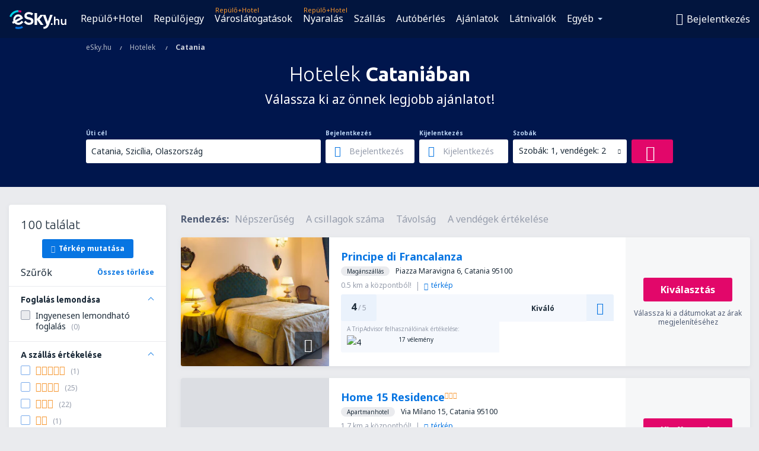

--- FILE ---
content_type: text/html; charset=UTF-8
request_url: https://www.esky.hu/hotelek/ci/cta/hotelek-catania?sort%5Bprice%5D=asc
body_size: 20321
content:

<!DOCTYPE html>
<!--[if IE]><![endif]-->
<!--[if IE 9 ]><html lang="hu" class="ie9"><![endif]-->
<!--[if (gt IE 9)|!(IE)]><!-->
	<html
	lang="hu"> <!--<![endif]-->
	<head>
				<link href="https://fonts.googleapis.com/css?family=Ubuntu:300,700|Noto+Sans:400,700|Source+Code+Pro:400,700&amp;subset=latin,cyrillic-ext,latin-ext&amp;display=swap" rel="preload" as="style">

					<meta charset="utf-8">

			<meta http-equiv="X-UA-Compatible" content="IE=Edge,chrome=1"/>
			<meta name="viewport" content="width=device-width, initial-scale=1.0, maximum-scale=1, user-scalable=no"/>
							    <title>Hotelek Catania Olaszország - Hotelek Cataniában - Szálláskereső - eSky.hu</title>
<meta name="description" content="Hotelkeresés Cataniában - Hotelek Catania - Foglalj anélkül, hogy kimozdulnál otthonról!">
<meta name="keywords" content="Hotelek Catania, hotelek Cataniában, olcsó hotelek Catania, hotelek foglalása Catania, hotelek keresése Catania">

    <meta name="robots" content="all" />

    <link rel="canonical" href="https://www.esky.hu/hotelek/ci/cta/hotelek-catania" />
<meta property="og:locale" content="hu_HU" />
<meta property="og:site_name" content="eSky.hu - Repülőjegyek, Városlátogatások, Nyaralás" />

    <meta property="og:title" content="Hotelek Catania Olaszország - Hotelek Cataniában - Szálláskereső - eSky.hu" />

<meta property="og:type" content="website" />
    <meta property="og:image" content="https://static1.eskypartners.com/logos/partners/hu_HU/logo_square.jpg" />
    <meta property="og:url" content="https://www.esky.hu/hotelek/ci/cta/hotelek-catania" />

    <meta property="og:description" content="Hotelkeresés Cataniában - Hotelek Catania - Foglalj anélkül, hogy kimozdulnál otthonról!" />



						 <link rel="alternate" hreflang="bg" href="https://www.esky.bg/hoteli/ci/cta/hoteli-kataniya" />
								 <link rel="alternate" hreflang="bg-BG" href="https://www.esky.bg/hoteli/ci/cta/hoteli-kataniya" />
								 <link rel="alternate" hreflang="bs" href="https://www.esky.ba/hoteli/ci/cta/hoteli-catania" />
								 <link rel="alternate" hreflang="bs-BA" href="https://www.esky.ba/hoteli/ci/cta/hoteli-catania" />
								 <link rel="alternate" hreflang="cs" href="https://www.esky.cz/hotely/ci/cta/hotely-catania" />
								 <link rel="alternate" hreflang="cs-CZ" href="https://www.esky.cz/hotely/ci/cta/hotely-catania" />
								 <link rel="alternate" hreflang="da" href="https://www.eskytravel.dk/hoteller/ci/cta/hoteli-catania" />
								 <link rel="alternate" hreflang="da-DK" href="https://www.eskytravel.dk/hoteller/ci/cta/hoteli-catania" />
								 <link rel="alternate" hreflang="de" href="https://www.eskytravel.de/hotels/ci/cta/hotels-catania" />
								 <link rel="alternate" hreflang="de-AT" href="https://www.esky.at/hotels/ci/cta/hotels-catania" />
								 <link rel="alternate" hreflang="de-CH" href="https://www.eskytravel.ch/hotels/ci/cta/hotels-catania" />
								 <link rel="alternate" hreflang="de-DE" href="https://www.eskytravel.de/hotels/ci/cta/hotels-catania" />
								 <link rel="alternate" hreflang="el" href="https://www.esky.gr/xenodohia/ci/cta/xenodohia-katania" />
								 <link rel="alternate" hreflang="el-GR" href="https://www.esky.gr/xenodohia/ci/cta/xenodohia-katania" />
								 <link rel="alternate" hreflang="en" href="https://www.esky.com/hotels/ci/cta/hotels-catania" />
								 <link rel="alternate" hreflang="en-142" href="https://www.esky.eu/hotels/ci/cta/hotels-catania" />
								 <link rel="alternate" hreflang="en-150" href="https://www.esky.eu/hotels/ci/cta/hotels-catania" />
								 <link rel="alternate" hreflang="en-EG" href="https://www.esky.com.eg/hotels/ci/cta/hotels-catania" />
								 <link rel="alternate" hreflang="en-GB" href="https://www.esky.co.uk/hotels/ci/cta/hotels-catania" />
								 <link rel="alternate" hreflang="en-HK" href="https://www.esky.com.hk/hotels/ci/cta/hotels-catania" />
								 <link rel="alternate" hreflang="en-IE" href="https://www.esky.ie/hotels/ci/cta/hotels-catania" />
								 <link rel="alternate" hreflang="en-KE" href="https://www.esky.co.ke/hotels/ci/cta/hotels-catania" />
								 <link rel="alternate" hreflang="en-MY" href="https://www.esky.com.my/hotels/ci/cta/hotels-catania" />
								 <link rel="alternate" hreflang="en-NG" href="https://www.esky.com.ng/hotels/ci/cta/hotels-catania" />
								 <link rel="alternate" hreflang="en-NZ" href="https://www.eskytravel.co.nz/hotels/ci/cta/hotels-catania" />
								 <link rel="alternate" hreflang="en-SG" href="https://www.esky.com.sg/hotels/ci/cta/hotels-catania" />
								 <link rel="alternate" hreflang="en-US" href="https://www.esky.com/hotels/ci/cta/hotels-catania" />
								 <link rel="alternate" hreflang="en-ZA" href="https://www.eskytravel.co.za/hotels/ci/cta/hotels-catania" />
								 <link rel="alternate" hreflang="es" href="https://www.edestinos.com/hoteles/ci/cta/hoteles-catania" />
								 <link rel="alternate" hreflang="es-BO" href="https://www.edestinos.com.bo/hoteles/ci/cta/hoteles-catania" />
								 <link rel="alternate" hreflang="es-CL" href="https://www.edestinos.cl/hoteles/ci/cta/hoteles-catania" />
								 <link rel="alternate" hreflang="es-CO" href="https://www.edestinos.com.co/hoteles/ci/cta/hoteles-catania" />
								 <link rel="alternate" hreflang="es-CR" href="https://www.edestinos.cr/hoteles/ci/cta/hoteles-catania" />
								 <link rel="alternate" hreflang="es-DO" href="https://www.edestinos.com.do/hoteles/ci/cta/hoteles-catania" />
								 <link rel="alternate" hreflang="es-ES" href="https://www.esky.es/hoteles/ci/cta/hoteles-catania" />
								 <link rel="alternate" hreflang="es-GT" href="https://www.edestinos.com.gt/hoteles/ci/cta/hoteles-catania" />
								 <link rel="alternate" hreflang="es-HN" href="https://www.edestinos.com.hn/hoteles/ci/cta/hoteles-catania" />
								 <link rel="alternate" hreflang="es-MX" href="https://www.edestinos.com.mx/hoteles/ci/cta/hoteles-catania" />
								 <link rel="alternate" hreflang="es-NI" href="https://www.edestinos.com.ni/hoteles/ci/cta/hoteles-catania" />
								 <link rel="alternate" hreflang="es-PA" href="https://www.edestinos.com.pa/hoteles/ci/cta/hoteles-catania" />
								 <link rel="alternate" hreflang="es-PE" href="https://www.edestinos.com.pe/hoteles/ci/cta/hoteles-catania" />
								 <link rel="alternate" hreflang="es-PR" href="https://www.edestinos.com.pr/hoteles/ci/cta/hoteles-catania" />
								 <link rel="alternate" hreflang="es-PY" href="https://www.edestinos.com.py/hoteles/ci/cta/hoteles-catania" />
								 <link rel="alternate" hreflang="es-SV" href="https://www.edestinos.com.sv/hoteles/ci/cta/hoteles-catania" />
								 <link rel="alternate" hreflang="fi" href="https://www.esky.fi/hotellit/ci/cta/hoteli-catania" />
								 <link rel="alternate" hreflang="fi-FI" href="https://www.esky.fi/hotellit/ci/cta/hoteli-catania" />
								 <link rel="alternate" hreflang="fr" href="https://www.esky.fr/hotels/ci/cta/hotels-catane" />
								 <link rel="alternate" hreflang="fr-FR" href="https://www.esky.fr/hotels/ci/cta/hotels-catane" />
								 <link rel="alternate" hreflang="fr-MA" href="https://www.esky.co.ma/hotels/ci/cta/hotels-catane" />
								 <link rel="alternate" hreflang="hr" href="https://www.esky.hr/hoteli/ci/cta/hoteli-catania" />
								 <link rel="alternate" hreflang="hr-HR" href="https://www.esky.hr/hoteli/ci/cta/hoteli-catania" />
								 <link rel="alternate" hreflang="hu" href="https://www.esky.hu/hotelek/ci/cta/hotelek-catania" />
								 <link rel="alternate" hreflang="hu-HU" href="https://www.esky.hu/hotelek/ci/cta/hotelek-catania" />
								 <link rel="alternate" hreflang="it" href="https://www.eskytravel.it/hotel/ci/cta/alberghi-catania" />
								 <link rel="alternate" hreflang="it-IT" href="https://www.eskytravel.it/hotel/ci/cta/alberghi-catania" />
								 <link rel="alternate" hreflang="nb" href="https://www.eskytravel.no/hoteller/ci/cta/hoteli-catania" />
								 <link rel="alternate" hreflang="nb-NO" href="https://www.eskytravel.no/hoteller/ci/cta/hoteli-catania" />
								 <link rel="alternate" hreflang="nl" href="https://www.esky.nl/hotels/ci/cta/hotels-catania" />
								 <link rel="alternate" hreflang="nl-BE" href="https://www.eskytravel.be/hotels/ci/cta/hotels-catania" />
								 <link rel="alternate" hreflang="nl-NL" href="https://www.esky.nl/hotels/ci/cta/hotels-catania" />
								 <link rel="alternate" hreflang="pl" href="https://www.esky.pl/hotele/ci/cta/hotele-katania" />
								 <link rel="alternate" hreflang="pl-PL" href="https://www.esky.pl/hotele/ci/cta/hotele-katania" />
								 <link rel="alternate" hreflang="pt" href="https://www.esky.pt/hoteis/ci/cta/hoteis-catania" />
								 <link rel="alternate" hreflang="pt-PT" href="https://www.esky.pt/hoteis/ci/cta/hoteis-catania" />
								 <link rel="alternate" hreflang="ro" href="https://www.esky.ro/hoteluri/ci/cta/hoteluri-catania" />
								 <link rel="alternate" hreflang="ro-MD" href="https://www.esky.md/hoteluri/ci/cta/hoteluri-catania" />
								 <link rel="alternate" hreflang="ro-RO" href="https://www.esky.ro/hoteluri/ci/cta/hoteluri-catania" />
								 <link rel="alternate" hreflang="sk" href="https://www.esky.sk/hotely/ci/cta/hotely-catania" />
								 <link rel="alternate" hreflang="sk-SK" href="https://www.esky.sk/hotely/ci/cta/hotely-catania" />
								 <link rel="alternate" hreflang="sr" href="https://www.esky.rs/hoteli/ci/cta/hoteli-katanija" />
								 <link rel="alternate" hreflang="sr-RS" href="https://www.esky.rs/hoteli/ci/cta/hoteli-katanija" />
								 <link rel="alternate" hreflang="sv" href="https://www.esky.se/hotell/ci/cta/hoteli-catania" />
								 <link rel="alternate" hreflang="sv-SE" href="https://www.esky.se/hotell/ci/cta/hoteli-catania" />
								 <link rel="alternate" hreflang="tr" href="https://www.esky.com.tr/otel/ci/cta/otel-catania" />
								 <link rel="alternate" hreflang="tr-TR" href="https://www.esky.com.tr/otel/ci/cta/otel-catania" />
								 <link rel="alternate" hreflang="x-default" href="https://www.esky.com/hotels/ci/cta/hotels-catania" />
			
	<meta name="fragment" content="!" />


			
			<script>
LUX=(function(){var a=("undefined"!==typeof(LUX)&&"undefined"!==typeof(LUX.gaMarks)?LUX.gaMarks:[]);var d=("undefined"!==typeof(LUX)&&"undefined"!==typeof(LUX.gaMeasures)?LUX.gaMeasures:[]);var j="LUX_start";var k=window.performance;var l=("undefined"!==typeof(LUX)&&LUX.ns?LUX.ns:(Date.now?Date.now():+(new Date())));if(k&&k.timing&&k.timing.navigationStart){l=k.timing.navigationStart}function f(){if(k&&k.now){return k.now()}var o=Date.now?Date.now():+(new Date());return o-l}function b(n){if(k){if(k.mark){return k.mark(n)}else{if(k.webkitMark){return k.webkitMark(n)}}}a.push({name:n,entryType:"mark",startTime:f(),duration:0});return}function m(p,t,n){if("undefined"===typeof(t)&&h(j)){t=j}if(k){if(k.measure){if(t){if(n){return k.measure(p,t,n)}else{return k.measure(p,t)}}else{return k.measure(p)}}else{if(k.webkitMeasure){return k.webkitMeasure(p,t,n)}}}var r=0,o=f();if(t){var s=h(t);if(s){r=s.startTime}else{if(k&&k.timing&&k.timing[t]){r=k.timing[t]-k.timing.navigationStart}else{return}}}if(n){var q=h(n);if(q){o=q.startTime}else{if(k&&k.timing&&k.timing[n]){o=k.timing[n]-k.timing.navigationStart}else{return}}}d.push({name:p,entryType:"measure",startTime:r,duration:(o-r)});return}function h(n){return c(n,g())}function c(p,o){for(i=o.length-1;i>=0;i--){var n=o[i];if(p===n.name){return n}}return undefined}function g(){if(k){if(k.getEntriesByType){return k.getEntriesByType("mark")}else{if(k.webkitGetEntriesByType){return k.webkitGetEntriesByType("mark")}}}return a}return{mark:b,measure:m,gaMarks:a,gaMeasures:d}})();LUX.ns=(Date.now?Date.now():+(new Date()));LUX.ac=[];LUX.cmd=function(a){LUX.ac.push(a)};LUX.init=function(){LUX.cmd(["init"])};LUX.send=function(){LUX.cmd(["send"])};LUX.addData=function(a,b){LUX.cmd(["addData",a,b])};LUX_ae=[];window.addEventListener("error",function(a){LUX_ae.push(a)});LUX_al=[];if("function"===typeof(PerformanceObserver)&&"function"===typeof(PerformanceLongTaskTiming)){var LongTaskObserver=new PerformanceObserver(function(c){var b=c.getEntries();for(var a=0;a<b.length;a++){var d=b[a];LUX_al.push(d)}});try{LongTaskObserver.observe({type:["longtask"]})}catch(e){}};
LUX.label="esky_hotels_search_results_seo";
LUX.samplerate = (function (p, s) { try { return Math.max.apply(null, String(s).split(';').map(function (v, i) { return i === 0 ? ['*', v] : v.split(':'); }).map(function (a) { return [new RegExp('^' + a[0].replace(/\*/g, '.*').replace(/\+/g, '\\$&'), 'i'), parseInt(a[1], 10) ]; }).filter(function (a) { return a[0].test(p); }).map(function (a) { return a[1]; })) || void 0 } catch(e) { return; }; })(location.pathname, "20");
</script>
<script src="https://cdn.speedcurve.com/js/lux.js?id=4134562730" defer crossorigin="anonymous"></script>
			<script>
(function (w, d, s, l, i, g) {
	w[l] = w[l] || [];
	w[l].push({ 'gtm.start': new Date().getTime(), event: 'gtm.js' });
	var f = d.getElementsByTagName(s)[0],
		j = d.createElement(s),
		dl = l != 'dataLayer' ? '&l=' + l : '';
	j.async = true;
	(j.id = g), (j.src = 'https://etm.esky.hu/gtm.js?id=' + i + dl);
	f.parentNode.insertBefore(j, f);
})(window, document, 'script', 'dataLayer', 'GTM-NH83QL6', 'esky.gtm.global');
</script>
<script>
(function (w, d, s, p) {
	w._edls = w._edls || [];
	w._edls.push(['set', 'esky.page.label', 'hotels.search.results']);
	var f = d.getElementsByTagName(s)[0],
		j = d.createElement(s);
	j.async = true;
	j.id = 'esky-dls';
	j.dataset.prefix = p;
	j.dataset.schema = 'messages';
	j.src = p + '/dls.js';
	f.parentNode.insertBefore(j, f);
})(window, document, 'script', 'https://www.esky.com/data-layer');
</script>

			
	<script>
		dataLayer = [];

					dataLayer.push({"Destination":{"CityCode":"CTA","CityName":"Catania","CountryCode":"IT","CountryName":"Olaszország"},"Filters":{"Object":"False","Stars":"False","TripAdvisorRating":"False"},"Travellers":{"PaxCount":2,"Adults":2,"Children":0},"QSF":{"RoomsCount":1,"StayLength":0},"Page":{"Category":"Hotels","Type":"Search hotels"},"Url":"https:\/\/www.esky.hu\/hotelek\/ci\/cta\/hotelek-catania?sort%5Bprice%5D=asc"});
		
		function setFirstTimeVisit(cookieName) {
			function formatDate(param) {
				return ('0' + param).slice(-2);
			}

			function getPresentDate() {
				var today = new Date();
				var date = today.getFullYear() +
					formatDate(today.getMonth() + 1) +
					formatDate(today.getDate()) +
					formatDate(today.getHours()) +
					formatDate(today.getMinutes());

				return date;
			}

			function setCookie() {
				document.cookie = cookieName + '=' + getPresentDate() + ';path=/;expires=' + new Date(+new Date() + 24 * 60 * 60 * 1000 * 365);
			}

			function getCookieValues() {
				return document.cookie.match(RegExp('(?:^|;\\s*)' + cookieName + '=([^;]*)'));
			}

			function isCookieSet() {
				var match = getCookieValues();
				return (match != null && match.length > 0);
			}

			if (!isCookieSet()) {
				setCookie();
			}

			dataLayer.push({
				'UserFirstVisitDate': getCookieValues()[1]
			})
		}

		setFirstTimeVisit('firstTimeVisit');
	</script>




			<script>
	var _eac = _eac || {};

	_eac.start = new Date();
	_eac.url = '/patalyst/v1.1';
	_eac.disabledActions = '[]';
	_eac.enabled = true;
	_eac.dimensions = [];
						_eac.dimensions.push([ 'TestAB', 'site not tested', 'String' ]);
								_eac.dimensions.push([ 'Partner', 'ESKYHU', 'String' ]);
			
	function extendObj (objA, objB) {
		for (var i in objB) {
			if (objB.hasOwnProperty(i)) {
				objA[i] = objB[i];
			}
		}
	}

	var ibeConfig = {};
	var dbrRoutes = {};
	var i18n = {};
	//JS logger
	var logger = {
		adapters: [
						{
				name: 'http',
				level: ['ERROR']
			}
		],
		url: '/_fe/log'
	};

		var routesAsync = "/res/gh-b112/common/js-routing/prod_hu_hu.js";
	
	function i18nExtend(_i18n) {
		extendObj(i18n, _i18n)
	}
</script>

<link rel="shortcut icon" href="https://static1.eskypartners.com/favicons/esky.ico"/>
	<meta name="theme-color" content="#031639">
<link href="https://www.esky.hu/res/gh-b112/eui/css/default/templates/default.css" type="text/css" rel="stylesheet" />
	<link href="https://www.esky.hu/res/gh-b112/eui/css/default/pages/hotels/search-results.css" type="text/css" rel="stylesheet" />

<!--[if IE 9]>
<script src="/res/gh-b112/eui/js/vendor/es6-shim.min.js"></script>
<![endif]-->
<!--[if lt IE 9]>
<script src="/res/gh-b112/eui/js/vendor/html5shiv.min.js"></script>
<script src="/res/gh-b112/eui/js/vendor/es5-shim.min.js"></script>
<![endif]-->
<!--[if lt IE 8]>
<script src="/res/gh-b112/eui/js/vendor/json3.min.js"></script>
<![endif]-->

<script>
	if (!Object.assign || !window.Promise) {
		var shim = document.createElement('script');
		shim.setAttribute('src', '/res/gh-b112/eui/js/vendor/es6-shim.min.js');
		document.getElementsByTagName('head')[0].appendChild(shim);
	}
</script>

		
	    					
		
		
		<link href="https://fonts.googleapis.com/css?family=Ubuntu:300,700|Noto+Sans:400,700|Source+Code+Pro:400,700&amp;subset=latin,cyrillic-ext,latin-ext&amp;display=swap" rel="stylesheet" type="text/css">
																				<link href="https://www.esky.hu/res/gh-b112/eui/js/0.js" as="script" rel="preload">
											<link href="https://www.esky.hu/res/gh-b112/eui/js/2.js" as="script" rel="preload">
											<link href="https://www.esky.hu/res/gh-b112/eui/js/1.js" as="script" rel="preload">
											<link href="https://www.esky.hu/res/gh-b112/eui/js/3.js" as="script" rel="preload">
											<link href="https://www.esky.hu/res/gh-b112/eui/js/4.js" as="script" rel="preload">
											<link href="https://www.esky.hu/res/gh-b112/eui/js/5.js" as="script" rel="preload">
											<link href="https://www.esky.hu/res/gh-b112/eui/js/6.js" as="script" rel="preload">
											<link href="https://www.esky.hu/res/gh-b112/eui/js/7.js" as="script" rel="preload">
											<link href="https://www.esky.hu/res/gh-b112/eui/js/common.js" as="script" rel="preload">
											<link href="https://www.esky.hu/res/gh-b112/eui/js/router.js" as="script" rel="preload">
											<link href="https://www.esky.hu/res/gh-b112/eui/js/partners-locale/hu_hu.js" as="script" rel="preload">
											<link href="https://www.esky.hu/res/gh-b112/eui/js/8.js" as="script" rel="preload">
											<link href="https://www.esky.hu/res/gh-b112/eui/js/9.js" as="script" rel="preload">
											<link href="https://www.esky.hu/res/gh-b112/eui/js/22.js" as="script" rel="preload">
											<link href="https://www.esky.hu/res/gh-b112/eui/js/hotels/search-results.js" as="script" rel="preload">
														
								<script src="https://www.esky.hu/res/gh-b112/eui/js/affiliates/cj.js" defer></script>
				</head>

	<body
		id="default_container"
		data-go-test-id=""
		data-go-test-version=""
		data-route="esky_hotels_search_results_seo_www.esky.hu"
		 data-action="searchResultsHotels" class="action-searchResultsHotels searchResultsHotels" 		 	>
										<!-- Google Tag Manager -->
	<noscript>
		<iframe src="//www.googletagmanager.com/ns.html?id=GTM-TZ3C9S" height="0" width="0" style="display:none;visibility:hidden"></iframe>
	</noscript>

	<script>
		(function(w,d,s,l,i){w[l]=w[l]||[];w[l].push({'gtm.start':
				new Date().getTime(),event:'gtm.js'});var f=d.getElementsByTagName(s)[0],
				j=d.createElement(s),dl=l!='dataLayer'?'&l='+l:'';j.async=true;j.src=
				'//www.googletagmanager.com/gtm.js?id='+i+dl;f.parentNode.insertBefore(j,f);
		})(window,document,'script','dataLayer','GTM-TZ3C9S');
	</script>

	<script type="text/javascript">
		window[window.addEventListener ? 'addEventListener' : 'attachEvent']('load', function () {
			dataLayer.push({
				'event': 'LoadingDone'
			});
		}, false);
	</script>
					
						
		
							
		
							
			
								
															
							
		
				
					
	<noscript class="no-js">
						
		
		
		
		
		
			<div class="msg-box  info">
		<i class="ico-msg icon-alert"></i>
		<div class="content">
							<h5 class="header">A tartalom egy része nem látható</h5>
										<p class="description">JavaScript (interaktív tartalom) megjelenését teszi lehetővé a keresőjében. Kérjük használja mert az oldal nem fog megfelelően működni és az is előfordulhat hogy egyáltalán nem fog működni az oldal.</p>
						
							<div class="description">			<div class="btn-list">
				<strong>JavaScript engedélyzése</strong>
				<ul>
											<li>
							<a href="https://support.google.com/chrome/answer/114662?hl=hu" class="btn small function" rel="nofollow" target="_blank">Chrome</a>
						</li>
											<li>
							<a href="https://support.mozilla.org/hu/kb/javascript-settings-for-interactive-web-pages" class="btn small function" rel="nofollow" target="_blank">Firefox</a>
						</li>
											<li>
							<a href="https://support.microsoft.com/hu-hu/gp/howtoscript" class="btn small function" rel="nofollow" target="_blank">Internet Explorer</a>
						</li>
											<li>
							<a href="https://support.apple.com/hu-hu/HT201265" class="btn small function" rel="nofollow" target="_blank">Safari</a>
						</li>
											<li>
							<a href="http://www.opera.com/docs/browserjs/" class="btn small function" rel="nofollow" target="_blank">Opera</a>
						</li>
									</ul>
			</div>
		</div>
			
			
			
			
			
					</div>
	</div>

	
	</noscript>

		
									
				
		<header id="header-top" class="transparent">
			<div class="header-wrapper">
				<div class="logo-section">
											<a class="logo" href="https://www.esky.hu/" target="_top" >
							<span class="back-to-mainpage">&lt;&lt; start</span>
														<img class="logo-img" src="https://static1.eskypartners.com/logos/eskyhu-white.svg"  alt="Hotelek Catania Olaszország - Hotelek Cataniában - Szálláskereső - eSky.hu - Repülőjegyek, Városlátogatások, Nyaralás"
					 data-static-img-url="https://static1.eskypartners.com/logos/eskyhu-white.png"/>
					
						</a>
									</div>
									
		
		<nav class="main-nav">
			<ul class="site-menu menu mobile-menu">
																													<li class="tree-item main-tabs">

																									<a href="/repulo+hotel/" title="Repülő+Hotel" class="menu-link link-1 tx-link">Repülő+Hotel</a>
															</li>
																				<li class="tree-item main-tabs">

																									<a href="/repulojegy" title="Repülőjegy" class="menu-link link-2 tx-link">Repülőjegy</a>
															</li>
																				<li class="tree-item main-tabs with-badge">

																	<span class="item-badge">Repülő+Hotel</span>
																									<a href="/repulo+hotel/1-varoslatogatasok" title="Városlátogatások" class="menu-link link-3 tx-link">Városlátogatások</a>
															</li>
																				<li class="tree-item main-tabs with-badge">

																	<span class="item-badge">Repülő+Hotel</span>
																									<a href="/repulo+hotel/2-nyaralas" title="Nyaralás" class="menu-link link-4 tx-link">Nyaralás</a>
															</li>
																				<li class="tree-item main-tabs">

																									<a href="/szallas/" title="Szállás" class="menu-link link-5 tx-link">Szállás</a>
															</li>
																				<li class="tree-item main-tabs">

																									<a href="https://www.booking.com/cars/index.html?aid=2433842&amp;adplat=cross_product_bar&amp;label=label=pagehome-link-2433842-click_CARheadertab&amp;prefcurrency=HUF&amp;selected_currency=HUF&amp;lang=en-gb" rel="nofollow" title="Autóbérlés" target="_blank" class="menu-link link-6 tx-link">Autóbérlés</a>
															</li>
																				<li class="tree-item main-tabs">

																									<a href="/ajanlatok" title="Ajánlatok" class="menu-link link-7 tx-link">Ajánlatok</a>
															</li>
																				<li class="tree-item main-tabs">

																									<a href="https://www.getyourguide.com/?partner_id=6PH6GQ5&amp;cmp=HU" rel="nofollow" target="_blank" title="Látnivalók" class="menu-link link-8 tx-link">Látnivalók</a>
															</li>
																																																							<li class="tree-item menu-more">

																									<a href="/utasbiztositas" title="Utasbiztositás" class="menu-link link-1 tx-link">Utasbiztositás</a>
															</li>
																				<li class="tree-item menu-more">

																									<a href="https://esky-hu.mozio.com/?campaign=website" rel="nofollow" target="_blank" rel="noreferrer noopener" title="Transzferek" class="menu-link link-2 tx-link">Transzferek</a>
															</li>
																				<li class="tree-item menu-more">

																									<a href="https://eskybymozio.travelcar.com/hu-HU/?utm_source=partner&amp;utm_medium=eskybymobio&amp;utm_campaign=park-hu&amp;utm_content=website-home" rel="nofollow" target="_blank" title="Parkolók" class="menu-link link-3 tx-link">Parkolók</a>
															</li>
																				<li class="tree-item menu-more">

																									<a href="https://esky-hu.tickets-partners.com/" rel="nofollow" target="_blank" title="Sportesemények" class="menu-link link-4 tx-link">Sportesemények</a>
															</li>
																				<li class="tree-item menu-more">

																									<a href="https://boataround.com/hu?ref_afi=esky-hu" rel="nofollow" title="Jachtok" class="menu-link link-5 tx-link">Jachtok</a>
															</li>
																				<li class="tree-item menu-more">

																									<a href="https://go.esky.hu/visum" title="Vízum" class="menu-link link-6 tx-link">Vízum</a>
															</li>
																				<li class="tree-item menu-more">

																									<a href="/legitarsasagok" title="Légitársaságok" class="menu-link link-7 tx-link">Légitársaságok</a>
															</li>
																				<li class="tree-item menu-more">

																									<a href="/repuloterek" title="Repülőterek" class="menu-link link-8 tx-link">Repülőterek</a>
															</li>
																				<li class="tree-item menu-more">

																									<a href="/ertekelesek" title="Értékelések" class="menu-link link-9 tx-link">Értékelések</a>
															</li>
																				<li class="tree-item menu-more">

																									<a href="/utazasi-kalauz" title="Utazási kalauz" class="menu-link link-10 tx-link">Utazási kalauz</a>
															</li>
																				<li class="tree-item menu-more">

																									<a href="/radar" title="Repülési radar" class="menu-link link-11 tx-link">Repülési radar</a>
															</li>
																				<li class="tree-item menu-more">

																									<a href="/rolunk/kapcsolat" rel="nofollow" title="Segítség és kapcsolat" class="menu-link link-12 tx-link">Segítség és kapcsolat</a>
															</li>
																				<li class="tree-item menu-more">

																									<a href="/userzone/login" rel="nofollow" title="Foglalások kezelése" class="menu-link link-13 tx-link">Foglalások kezelése</a>
															</li>
															
									<li class="main-tabs more-tab tree-item main-menu-dropdown hide-medium">
						<a href="javascript:void(null)" class="menu-link more"
						   data-content-id="main-menu-more-box">Egyéb</a>
						<ul id="main-menu-more-box" class="dropdown-content"
						    data-dropdown-content-id="main-menu-more-box">
																																																	<li>
											<a href="/utasbiztositas" title="Utasbiztositás">Utasbiztositás</a>
										</li>
																			<li>
											<a href="https://esky-hu.mozio.com/?campaign=website" rel="nofollow" target="_blank" rel="noreferrer noopener" title="Transzferek">Transzferek</a>
										</li>
																			<li>
											<a href="https://eskybymozio.travelcar.com/hu-HU/?utm_source=partner&amp;utm_medium=eskybymobio&amp;utm_campaign=park-hu&amp;utm_content=website-home" rel="nofollow" target="_blank" title="Parkolók">Parkolók</a>
										</li>
																			<li>
											<a href="https://esky-hu.tickets-partners.com/" rel="nofollow" target="_blank" title="Sportesemények">Sportesemények</a>
										</li>
																			<li>
											<a href="https://boataround.com/hu?ref_afi=esky-hu" rel="nofollow" title="Jachtok">Jachtok</a>
										</li>
																			<li>
											<a href="https://go.esky.hu/visum" title="Vízum">Vízum</a>
										</li>
																			<li>
											<a href="/legitarsasagok" title="Légitársaságok">Légitársaságok</a>
										</li>
																			<li>
											<a href="/repuloterek" title="Repülőterek">Repülőterek</a>
										</li>
																			<li>
											<a href="/ertekelesek" title="Értékelések">Értékelések</a>
										</li>
																			<li>
											<a href="/utazasi-kalauz" title="Utazási kalauz">Utazási kalauz</a>
										</li>
																			<li>
											<a href="/radar" title="Repülési radar">Repülési radar</a>
										</li>
																			<li>
											<a href="/rolunk/kapcsolat" rel="nofollow" title="Segítség és kapcsolat">Segítség és kapcsolat</a>
										</li>
																			<li>
											<a href="/userzone/login" rel="nofollow" title="Foglalások kezelése">Foglalások kezelése</a>
										</li>
																														</ul>
					</li>
							</ul>
		</nav>
	
				
				<div class="header-side-options">
					
											<div class="user-zone-header">
														
	

<div class="hidden">
	<div id="uz-login-box" class="uz-login-box">
		<img class="illustration" src="https://www.esky.hu/_fe/img/illustration-default-user_zone.svg?s=80x80">

		<h4 class="title">Üdvözöljük a Fiókjában!</h4>

		<p class="description">Jelentkezzen be, és kezelje a foglalásait.</p>

		<ul class="uz-menu-wrapper">
							<li class="menu-item user-zone-google">
					<img class="menu-item-img" src="https://www.esky.hu/_fe/img/icon_google_multicolor.svg?s=20x20">
					<span class="menu-item-text">Folytatás Google-lel</span>
				</li>
				<li class="menu-item user-zone-facebook">
					<img class="menu-item-img" src="https://www.esky.hu/_fe/img/icon_facebook_multicolor.svg?s=20x20">
					<span class="menu-item-text">Folytatás Facebookkal</span>
				</li>
						<li class="menu-item user-zone-email">
				<img class="menu-item-img" src="https://www.esky.hu/_fe/img/icon_mail.svg?s=20x20">
				<span class="menu-item-text">Bejelentkezés e-mail-címmel</span>
			</li>
		</ul>
	</div>
</div>
	
	
				
										</div>
					
												<div id="hamburger-wrapper" class="hamburger-wrapper">
		<div class="hamburger-inner-wrapper">
			<div class="hamburger">
				<span class="line line1"></span>
				<span class="line line2"></span>
				<span class="line line3"></span>
			</div>
			<span class="hamburger-title">Menü<i class="icon icon-eui_arrow_down hide-small"></i></span>
			<span class="hamburger-close"><i class="icon icon-eui_close"></i></span>
		</div>
	</div>
									</div>

							</div>
		</header>
	
<script type="text/javascript">
	i18nExtend({
    "message-dialog": {
        "Your_account_has_been_connected_with_facebook": "Az \u00d6n fi\u00f3kja \u00f6ssze van k\u00f6tve a Facebookkal.",
        "You_can_now_sign_in_via_facebook_or_normal_account": "A Facebook profilj\u00e1val {$1} avagy az e-mail c\u00edm\u00e9vel \u00e9s a jelszav\u00e1val is bejelentkezhet.",
        "Your_account_has_been_disconnected_from_facebook": "Az \u00d6n fi\u00f3kja \u00e9s a Facebook k\u00f6z\u00f6tti kapcsolat megsz\u0171nt.",
        "You_can_now_sign_in_only_with_email_and_password": "Jelenleg a felhaszn\u00e1l\u00f3i profilj\u00e1ba csak az <br \/> email c\u00edm\u00e9vel \u00e9s a jelszav\u00e1val be tud jelentkezni",
        "Account_with_email_from_current_facebook_profile_already_exists": "M\u00e1r l\u00e9tezik olyan felhaszn\u00e1l\u00f3i profil amihez az al\u00e1bbi Facebook azonos\u00edt\u00f3 van hozz\u00e1rendelve.\n",
        "Sign_in_to_other_facebook_profile_to_connect_it_with_this_account": "L\u00e9pjen be egy m\u00e1sik Facebook profilba \u00e9s kapcsolja \u00f6ssze felhaszn\u00e1l\u00f3i profilj\u00e1val.",
        "You_have_already_account_connected_to_other_facebook_profile": "Felhaszn\u00e1l\u00f3i profilja m\u00e1r kapcsolatban van egy m\u00e1sik Facebook profillal.",
        "Sign_in_to_other_facebook_profile_or_via_email": "L\u00e9pjen be egy m\u00e1sik Facebook profillal vagy e-mail c\u00edm \u00e9s jelsz\u00f3 megad\u00e1s\u00e1val.",
        "Changes_have_been_saved": "Az adatokat lementett\u00fck",
        "We_have_sent_you_reset_password_link": "Elk\u00fcld\u00fcnk \u00d6nnek egy linket amely seg\u00edts\u00e9g\u00e9vel \u00fajra be tudja \u00e1ll\u00edtani jelszav\u00e1t.",
        "Check_your_email_to_reset_password": "K\u00e9rj\u00fck ellen\u0151rizze emailjeit \u00e9s k\u00f6vesse a benne l\u00e9v\u0151 utas\u00edt\u00e1sokat.",
        "We_have_sent_you_activation_link": "A linket az aktiv\u00e1l\u00e1shoz az e-mail c\u00edm\u00e9re k\u00fcldt\u00fck el",
        "Check_your_email_and_follow_instructions_to_activate_account": "K\u00e9rj\u00fck ellen\u0151rizze e-mail fi\u00f3kj\u00e1t \u00e9s k\u00f6vesse a benne tal\u00e1lhat\u00f3 utas\u00edt\u00e1sokat, hogy aktiv\u00e1lni tudja eSky el\u00e9rhet\u0151s\u00e9g\u00e9t.",
        "Welcome_in_our_site": "\u00dcdv\u00f6z\u00f6lj\u00fck az eSky.hu oldalon",
        "We_wish_you_very_best_journeys": "Sok kellemes utaz\u00e1st k\u00edv\u00e1nunk \u00d6nnek!",
        "Traveler_added": "Az utast hozz\u00e1adtuk a list\u00e1hoz",
        "Traveler_saved": "Az utas adatait lementett\u00fck",
        "Traveler_removed": "Az utas adatai t\u00f6r\u00f6lve lettek",
        "Callcenter_callback_success_title": "Megrendelte visszah\u00edv\u00e1sunkat",
        "Callcenter_callback_success_text": "Nemsok\u00e1ra kapcsolatba l\u00e9p\u00fcnk \u00d6nnel",
        "Travel_group_message_success_title": "K\u00e9rd\u00e9s\u00e9t elk\u00fcldt\u00fck",
        "Travel_group_message_error_title": "K\u00e9rd\u00e9s\u00e9t elk\u00fcldt\u00fck",
        "Travel_group_message_success_description": "Munkat\u00e1rsunk hamarosan felveszi \u00d6nnel a kapcsolatot, hogy seg\u00edtsen utaz\u00e1sa megszervez\u00e9s\u00e9ben.",
        "Travel_group_message_error_description": "Pr\u00f3b\u00e1lja meg \u00fajb\u00f3l elk\u00fcldeni az \u00fczenetet",
        "No_deals_for_specified_date": "Sajnos ez a j\u00e1rat m\u00e1r nem el\u00e9rhet\u0151",
        "No_deals_for_date_more_info": "A kiv\u00e1lasztott \u00fat nagyon n\u00e9pszer\u0171, k\u00e9rj\u00fck v\u00e1lasszon egy m\u00e1sik d\u00e1tumot",
        "Provide_your_data": "Adja meg adatait",
        "To_shorten_reservation_time": "hogy ler\u00f6vid\u00edtse a foglal\u00e1si id\u0151t a j\u00f6v\u0151ben",
        "Contact_form_success_header": "Az \u00fczenete sikeresen el lett k\u00fcldve!",
        "Contact_form_success_description": "K\u00f6sz\u00f6nj\u00fck, hogy felkeresett minket. Amilyen gyorsan csak lehet v\u00e1laszolni fogunk \u00d6nnek.",
        "Contact_form_error_header": "Eln\u00e9z\u00e9st, \u00fczenet\u00e9t nem siker\u00fclt elk\u00fcldeni.",
        "Contact_form_error_description": "Hiba l\u00e9pett fel. K\u00e9rj\u00fck pr\u00f3b\u00e1lkozzon \u00fajra n\u00e9h\u00e1ny perc m\u00falva.",
        "Resend_confirmation_success_header": "Visszaigazol\u00e1s \u00fajrak\u00fcldve",
        "Resend_confirmation_success_description": "N\u00e9zze meg az e-mailj\u00e9t. Ha nem tal\u00e1lja, n\u00e9zze meg a spam mapp\u00e1t.",
        "Resend_confirmation_error_header": "A visszaigazol\u00e1s nem lett \u00fajrak\u00fcldve.",
        "Resend_confirmation_error_description": "Sajn\u00e1ljuk, de nem tudjuk \u00fajrak\u00fcldeni a visszaigazol\u00e1st. K\u00e9rj\u00fck, pr\u00f3b\u00e1lja meg k\u00e9s\u0151bb.",
        "Resend_confirmation_info_406_header": "A visszaigazol\u00e1s nem ker\u00fclt elk\u00fcld\u00e9sre.",
        "Resend_confirmation_info_406_description": "Jelenleg \u00e9pp foglal\u00e1s\u00e1nak feldolgoz\u00e1sa zajlik, melynek \u00e1llapota hamarosan v\u00e1ltozhat. K\u00e9rj\u00fck v\u00e1rjon n\u00e9h\u00e1ny percet \u00e9s pr\u00f3b\u00e1lkozzon \u00fajra.",
        "Resend_confirmation_info_409_header": "Visszaigazol\u00e1sa elk\u00fcld\u00e9sre ker\u00fclt.",
        "Resend_confirmation_info_409_description": "Amennyiben nem \u00e9rkezett e-mail t\u0151l\u00fcnk, k\u00e9rj\u00fck ellen\u0151rizze spam mapp\u00e1j\u00e1t.",
        "Try_to_send_again": "Pr\u00f3b\u00e1lja meg \u00fajra elk\u00fcldeni",
        "Or": "or",
        "Price_operator_info": "A telefonszolg\u00e1ltat\u00f3 \u00e1rai szerint",
        "Hotel_search_not_found_info": "Sajnos semmilyen eredm\u00e9nnyel nem szolg\u00e1lhatunk.",
        "Hotel_search_not_found_sub_info": "Bizonyosodj meg r\u00f3la, hogy a megadott nevek helyesek.",
        "Hotel_search_error_info": "Sajnos semmilyen eredm\u00e9nnyel nem szolg\u00e1lhatunk.",
        "Hotel_search_error_sub_info": "Pr\u00f3b\u00e1ld meg m\u00e9g egyszer m\u00e1s krit\u00e9riumot kiv\u00e1lasztva",
        "Hotel_search_filters_not_found_head": "Sajnos semmilyen eredm\u00e9nnyel nem szolg\u00e1lhatunk.",
        "Hotel_search_filters_not_found_desc": "V\u00e1ltoztass a keres\u00e9s krit\u00e9riumain vagy t\u00f6r\u00f6ld a sz\u0171r\u0151ket",
        "Hotel_search_filters_not_found_clear_all_filters": "Sz\u0171r\u0151k t\u00f6rl\u00e9se"
    },
    "user-zone-header": {
        "Price_alerts": "Price alerts",
        "Search_history": "Keres\u00e9si el\u0151zm\u00e9nyek",
        "Travelers": "Utasok",
        "Payer_data": "V\u00e1s\u00e1rl\u00f3 adatai",
        "Settings": "Felhaszn\u00e1l\u00f3i fi\u00f3k be\u00e1ll\u00edt\u00e1sai",
        "Logout": "Kijelentkez\u00e9s",
        "Sign_in": "Bejelentkez\u00e9s",
        "or": "vagy",
        "sign_up": "\u00faj felhaszn\u00e1l\u00f3i fi\u00f3k l\u00e9trehoz\u00e1sa",
        "My_account": "Fi\u00f3kom",
        "My_bookings": "Sz\u00e1llod\u00e1k",
        "Co_travelers": "Utasok",
        "Payer_data_contact": "V\u00e1s\u00e1rl\u00f3 adatai",
        "Account_settings": "Be\u00e1ll\u00edt\u00e1sai",
        "Wallet": "{{parentSiteName}} Wallet"
    },
    "user-zone-login": {
        "Sign_in_facebook": "bejelentkez\u00e9s Facebookkal",
        "or": "vagy",
        "email": "E-mail",
        "password": "Jelsz\u00f3",
        "remember_me": "Jegyezze meg",
        "Sign_in": "Bejelentkez\u00e9s",
        "Dont_remember_password": "Nem eml\u00e9kszik jelszav\u00e1ra?",
        "Enter_email": "Adja meg e-mail-c\u00edm\u00e9t",
        "Enter_valid_email": "Adja meg helyes e-mail c\u00edm\u00e9t",
        "Enter_password": "Adja meg jelszav\u00e1t",
        "Wrong_email_or_password": "A megadott e-mail c\u00edm vagy a jelsz\u00f3 nem megfelel\u0151",
        "Dont_have_account": "Nincs m\u00e9g n\u00e1lunk felhaszn\u00e1l\u00f3i fi\u00f3kja?",
        "Register": "\u00daj felhaszn\u00e1l\u00f3i fi\u00f3k l\u00e9trehoz\u00e1sa"
    },
    "reset-password-dialog": {
        "Did_you_forget_password": "Elfelejtette a jelszav\u00e1t?",
        "Type_your_email_which_you_login_to_account": "Adja meg e-mail-c\u00edm\u00e9t amivel bejelentkezett rendszer\u00fcnkbe.",
        "Email": "E-mail:",
        "I_want_set_new_password": "Szeretn\u00e9k \u00faj jelsz\u00f3t be\u00e1ll\u00edtani",
        "Enter_email": "Adja meg e-mail-c\u00edm\u00e9t:",
        "Enter_valid_email": "Adja meg a helyes e-mail c\u00edm\u00e9t",
        "Check_your_email_to_reset_password": "K\u00e9rj\u00fck ellen\u0151rizze emailjeit \u00e9s k\u00f6vesse a benne l\u00e9v\u0151 utas\u00edt\u00e1sokat.",
        "We_have_sent_you_reset_password_link": "Elk\u00fcld\u00fcnk \u00d6nnek egy linket amely seg\u00edts\u00e9g\u00e9vel \u00fajra be tudja \u00e1ll\u00edtani jelszav\u00e1t.",
        "User_with_this_email_does_not_exist": "Nincs bejelentkez\u00e9s a rendszer\u00fcnkbe ezzel az e-mail c\u00edmmel.",
        "This_value_is_not_a_valid_email_address": "Nem megfelel\u0151 e-mail c\u00edm",
        "Back_to_login": "Back to login"
    },
    "facebook-connect-dialog": {
        "Connect_account_with_facebook": "Kapcsolja \u00f6ssze falhaszn\u00e1l\u00f3i fi\u00f3kj\u00e1t \u00e9s Facebook profilj\u00e1t",
        "Connect_your_account_with_currently_logged_facebook_profile": "Kapcsolja \u00f6ssze az {{siteName}} oldalon l\u00e9v\u0151 profilj\u00e1t<b> {$1} <\/b> a m\u00e1r bejelentkezett Facebook profilj\u00e1val",
        "You_can_easy_and_safe_connect_your_account_with_facebook": "Felhaszn\u00e1l\u00f3i fi\u00f3kj\u00e1t gyorsan \u00e9s biztons\u00e1gosan \u00f6sszekapcsolhatja Facebook profilj\u00e1val:",
        "easly_find_friends_traveling_in_the_same_direction": "k\u00f6nnyed\u00e9n \u00faj ismer\u0151s\u00f6kre tal\u00e1lhat akik ugyanoda utaznak",
        "It_looks_that_you_already_have_account": "\u00dagy t\u0171nik m\u00e1r van felhaszn\u00e1l\u00f3i fi\u00f3kja n\u00e1lunk",
        "share_promotions_and_reservations": "Ossza meg ismer\u0151seivel akci\u00f3inkat ",
        "sign_in_with_one_click": "L\u00e9pjen be egy kattint\u00e1ssal",
        "You_decide_what_will_be_published": "Csak \u00d6n d\u00f6nti mi lesz nyilv\u00e1nos \u00e9s mi nem \u00e9s azt is eld\u00f6ntheti mikor"
    },
    "user-zone-registration": {
        "Sign_in_facebook": "bejelentkez\u00e9s Facebookkal",
        "or": "vagy",
        "email": "E-mail",
        "password": "Jelsz\u00f3 (minimum 6 karakter)",
        "repeat_password": "Adja meg \u00fajb\u00f3l jelszav\u00e1t",
        "Regulations_acceptance": "Elfogadom <a href=\"{$1}\" class=\"show-regulations dialog-regulations-link\" data-dialog-title=\"Regulations\">a Felhaszn\u00e1l\u00f3i felt\u00e9teleket<\/a>",
        "Register": "\u00daj felhaszn\u00e1l\u00f3i fi\u00f3k l\u00e9trehoz\u00e1sa",
        "Enter_email": "Adja meg e-mail-c\u00edm\u00e9t",
        "Enter_valid_email": "Adja meg helyes e-mail c\u00edm\u00e9t",
        "Enter_password": "Adja meg jelszav\u00e1t",
        "Password_to_short": "A jelsz\u00f3nak legal\u00e1bb 6 karakterb\u0151l kell \u00e1llnia",
        "Enter_password_again": "Adja meg \u00fajb\u00f3l jelszav\u00e1t",
        "Passwords_are_different": "A jelszavak elt\u00e9rnek",
        "Regulations_acceptance_needed": "El kell fogadnia a Felhaszn\u00e1l\u00e1si felt\u00e9teleket",
        "This_email_is_already_used": "Ez az e-mail c\u00edm m\u00e1r haszn\u00e1latban van"
    },
    "regulations-dialog": {
        "Regulations": "Felhaszn\u00e1l\u00e1si felt\u00e9telek",
        "Print": "Nyomtassa ki",
        "Open_in_new_window": "Nyissa meg \u00faj ablakban",
        "Policy_of_withdrawal": "Szerz\u0151d\u00e9sfelmond\u00e1si szab\u00e1lyzat",
        "Booking_conditions": "Foglal\u00e1si felt\u00e9telek",
        "Policy_scope": "Biztos\u00edt\u00e1s hat\u00e1lya"
    }
});</script>

		
									
	<div class="hero with-breadcrumbs hero-under-menu hotel-search-hero"
		>

				<div class="hero-content">
						                        <div class="breadcrumbs" >
            <ol itemscope itemtype="http://schema.org/BreadcrumbList">                        <li itemprop="itemListElement" itemscope itemtype="http://schema.org/ListItem" data-qa-segment="eSky.hu">
                            <a itemprop="item" href="/" class="tx-link">
                                <span itemprop="name">eSky.hu</span>
                            </a>
                            <meta itemprop="position" content="1">
                        </li><li itemprop="itemListElement" itemscope itemtype="http://schema.org/ListItem"
                                data-qa-segment="Hotelek" class="">
                                <a itemprop="item" href="/hotelek" class="tx-link">
                                    <span itemprop="name">Hotelek</span>
                                </a>
                                                                <meta itemprop="position" content="2">
                            </li>                            <li itemprop="itemListElement" itemscope itemtype="http://schema.org/ListItem" data-qa-segment="Catania">
                                <span itemprop="name">Catania</span>
                                                                <meta itemprop="position" content="3">
                            </li></ol>
        </div>
        					
			
	
	
	
	
	<div class="header-text hide-small" itemscope itemtype="http://schema.org/Product">
				<h1 class="h3 title" itemprop="name">
											Hotelek <strong>Cataniában</strong>					</h1>
		<p class="subtitle hide-medium">
							Válassza ki az önnek legjobb ajánlatot!					</p>
	</div>

			<section class="qsf-container standalone search">
						
				
	
			<section class="qsf-summary">
			<strong class="destination">
				<span class="label hide-small">Úti cél:</span>
				<span class="value">Catania, Szicília, Olaszország</span>,
			</strong>
							<span class="label-without-dates">Válassz dátumot</span>
						<span class="guest-amount">
				<i class="icon-passenger_count"></i>
				2
			</span>
		</section>
	
	<form method="get" action="/hotels/search" class="hotels-qsf tx-form" novalidate="novalidate">
		<fieldset class="wrap destination">
			
        
                    		        <label for="code" class="required">
            Úti cél

                    </label>
						    <input type="text" id="destination" name="code" required="required" class="destination " placeholder="Város" tabindex="1" value="Catania, Szicília, Olaszország" />

		</fieldset>
		<fieldset class="wrap check-in-date">
			
        
                    		        <label for="checkInDate" class="required">
            Bejelentkezés

                    </label>
						    <input type="text" id="checkInDate" name="checkInDate" required="required" class="date " placeholder="Bejelentkezés" tabindex="2" />

		</fieldset>
		<fieldset class="wrap check-out-date">
			
        
                    		        <label for="checkOutDate" class="required">
            Kijelentkezés

                    </label>
						    <input type="text" id="checkOutDate" name="checkOutDate" required="required" class="date " placeholder="Kijelentkezés" tabindex="3" />

		</fieldset>

		<fieldset class="wrap guests">
			<label for="guests"><span>Szobák</span></label>
			<div id="guests" class="rooms-counter-trigger" tabindex="4"></div>
			<span class="arrow-down icon-arrow-hide-reveal-content"></span>
			<div class="rooms-counter-wrapper hidden"></div>
		</fieldset>

		<button type="submit" class="btn qsf-search hotels" tabindex="5">
			<span class="text"><i class="icon-loupe-search"></i>Keresés</span>
		</button>
	</form>

			</section>
				</div>
	</div>
	<div id="ad-hero-slot" class="ad-slot"></div>
		
		
			
		
					
			
	<div class="site-content container">
		<div class="search-results-wrapper">
			
	
	<div class="progress hidden search-results-rendering">

					<div class="animation">
				<div class="css-loader"></div>
			</div>
		
		<p class="h4">
							Ajánlatokat keresünk					</p>
		<p class="text"></p>

		<div class="ads">
						</div>
		<div class="billboard"></div>
			</div>
				
	<div class="search-progress-bar hidden"></div>

			<div class="search-results-sidebar">
					
	<div class="hotel-search-filters hidden">
		<div class="filters-loader"></div>
		<div class="filters-header-wrapper"></div>
				
	
	
	<div class="hotel-small-map hide-medium search">
		<img class="map-canvas-img hidden" src="/res/gh-b112/eui/img/common/map.png" alt="" />

		
		<button class="btn function small show-full-map map-animation">
			<i class="icon icon-map-point2"></i>
			Térkép mutatása		</button>
	</div>
		<div class="filters-content-wrapper"></div>
	</div>
			</div>
			<div class="search-results-content">
					<div class="hotel-search-filters-tags hide-small hidden"></div>
					<div class="action-buttons-container hidden hide-large"></div>
					
	<div class="hotel-search-sorters hidden"></div>
				    	                        				    	
					
    
    <div class="hotel-search-results">
        <div class="search-results"></div>
    </div>
			</div>
		</div>
	</div>

		
							<footer class="simple">
		<div class="container">
								<ul class="social-proof hide-small">
		<li class="hide-medium">
			<i class="icon icon-cake-circle-2"></i>
			<p class="social-proof-info"><strong>21 év</strong> tapasztalata</p>
		</li>
		<li class="hide-medium">
			<i class="icon icon-language"></i>
			<p class="social-proof-info"><strong>50</strong> ország</p>
		</li>
		<li>
			<i class="icon icon-happy_face"></i>
			<p class="social-proof-info"><strong>150 M</strong> vásárló</p>
		</li>
		
					<li>
				<i class="icon icon-facebook_hand"></i>
				<p class="social-proof-info"><strong>180 ezer</strong> követő</p>
			</li>
		
		<li>
			<i class="icon icon-hotel_circle"></i>
			<p class="social-proof-info"><strong>1,3 M</strong> hotel</p>
		</li>
	</ul>
			
							<div class="copyright transaction">
						Copyright © eSky.hu Minden jog fenntartva.
			</div>
					</div>
	</footer>


	
	
	
	<div class="seo-links hide-medium">
		<div class="container">
							<div class="last-searched">
					<p class="title-links">People who browsed this also looked for:</p>
					<ul class="list-links">
											<li class="seo-link">
				<a href="/hotelek/ci/45190/hotelek-agneaux" class="tx-link"
				   title="Hotelek Agneaux" target="_top">Hotelek Agneaux</a>
			</li>
					<li class="seo-link">
				<a href="/hotelek/ci/mux/hotelek-multan" class="tx-link"
				   title="Hotelek Multan" target="_top">Hotelek Multan</a>
			</li>
					<li class="seo-link">
				<a href="/hotelek/ci/32390/hotelek-tuglie" class="tx-link"
				   title="Hotelek Tuglie" target="_top">Hotelek Tuglie</a>
			</li>
					<li class="seo-link">
				<a href="/hotelek/ci/yam/hotelek-sault-ste-marie" class="tx-link"
				   title="Hotelek Sault Ste Marie" target="_top">Hotelek Sault Ste Marie</a>
			</li>
					<li class="seo-link last">
				<a href="/hotelek/ci/33024/hotelek-tameslouht" class="tx-link"
				   title="Hotelek Tameslouht" target="_top">Hotelek Tameslouht</a>
			</li>
			
					</ul>
				</div>
						<div class="popular-searches">
				<p class="title-links">Popular searches:</p>
				<ul class="list-links">
										<li class="seo-link">
				<a href="/hotelek/ci/ktw/hotelek-katowice" class="tx-link"
				   title="Hotelek Katowice" target="_top">Hotelek Katowice</a>
			</li>
					<li class="seo-link">
				<a href="/hotelek/ci/lon/hotelek-london" class="tx-link"
				   title="Hotelek London" target="_top">Hotelek London</a>
			</li>
					<li class="seo-link">
				<a href="/hotelek/ci/58975/hotelek-morillo-de-tou" class="tx-link"
				   title="Hotelek Morillo de Tou" target="_top">Hotelek Morillo de Tou</a>
			</li>
					<li class="seo-link">
				<a href="/hotelek/ci/65564/hotelek-sondernach" class="tx-link"
				   title="Hotelek Sondernach" target="_top">Hotelek Sondernach</a>
			</li>
					<li class="seo-link last">
				<a href="/hotelek/ap/vby/hotelek-visby-airport" class="tx-link"
				   title="Hotelek Visby Visby Airport" target="_top">Hotelek Visby Visby Airport</a>
			</li>
			
				</ul>
			</div>
		</div>
	</div>
		
											<div id="fb-root"></div>

<script
		type="text/javascript"
		src="https://www.esky.hu/getjsconfig?source=esky_hotels_search_results_seo_www.esky.hu&amp;partnerCode=ESKYHU"
></script>

<script type='text/javascript'>
	i18nExtend({
    "outdated-browser-info": {
        "Your_browser_is_outdated": "A b\u00f6ng\u00e9sz\u0151d nem aktu\u00e1lis.",
        "New_browser_advantages_info": "\u00dajabb b\u00f6ng\u00e9sz\u0151k sp\u00f3rolj\u00e1k az id\u0151det, v\u00e9dik a biztons\u00e1godat \u00e9s lehet\u0151v\u00e9 teszik t\u00f6bb on-line tev\u00e9kenys\u00e9get.",
        "Currently_you_are_using_old_ie": "Jelenleg r\u00e9gi IE verzi\u00f3t haszn\u00e1lsz.",
        "Update_your_browser": "Friss\u00edtsd a b\u00f6ng\u00e9sz\u0151d.",
        "Try_different_modern_browser": "Pr\u00f3b\u00e1ld ki t\u00f6bbi modern b\u00f6ng\u00e9sz\u0151t."
    },
    "regulations-dialog": {
        "Regulations": "Felhaszn\u00e1l\u00e1si felt\u00e9telek",
        "Print": "Nyomtassa ki",
        "Open_in_new_window": "Nyissa meg \u00faj ablakban",
        "Policy_of_withdrawal": "Szerz\u0151d\u00e9sfelmond\u00e1si szab\u00e1lyzat",
        "Booking_conditions": "Foglal\u00e1si felt\u00e9telek",
        "Policy_scope": "Biztos\u00edt\u00e1s hat\u00e1lya"
    },
    "splash-screen": {
        "Btn_store": "T\u00f6ltse le ingyenesen",
        "Kill_splash": "Menjen a mobil oldalra",
        "Text_promotion": "&#10003; \u00c9rdekes rep\u00fcl\u0151 aj\u00e1nlatok<br \/>\n&#10003; Olcs\u00f3 rep\u00fcl\u0151j\u00e1rat keres\u00e9si motor<br \/>\n&#10003; A legt\u00f6bb el\u00e9rhet\u0151 l\u00e9git\u00e1rsas\u00e1g \u00e9s rep\u00fcl\u0151t\u00e9r"
    },
    "smart-banner": {
        "App_name_android": "eSky",
        "App_name_ios": "eSky",
        "Description_android": "Gyors keres\u00e9s, foglal\u00e1s",
        "Description_ios": "Gyors keres\u00e9s, foglal\u00e1s",
        "Btn_install_short_android": "App let\u00f6lt\u00e9se",
        "Btn_install_short_ios": "App let\u00f6lt\u00e9se"
    },
    "breadcrumbs": {
        "Type_name": "\u00cdrd be a nev\u00e9t"
    },
    "hotels-seo-header": {
        "Seo_Hotels_ci_headline": "Hotelek <strong>{{destination}}<\/strong>",
        "Seo_Hotels_ci_headline_1": "Hotelek <strong>{{destination}}<\/strong>",
        "Seo_Hotels_ci_headline_2": "Hostelek <strong>{{destination}}<\/strong>",
        "Seo_Hotels_ci_headline_3": "Apartmanhotelek <strong>{{destination}}<\/strong>",
        "Seo_Hotels_ci_headline_4": "Lakoszt\u00e1lyok <strong>{{destination}}<\/strong>",
        "Seo_Hotels_ci_headline_5": "Vend\u00e9gh\u00e1zak <strong>{{destination}}<\/strong>",
        "Seo_Hotels_ci_headline_6": "Bed&breakfast <strong>{{destination}}<\/strong>",
        "Seo_Hotels_ci_headline_7": "Fogad\u00f3k\/Vend\u00e9gl\u0151k <strong>{{destination}}<\/strong>",
        "Seo_Hotels_ci_headline_8": "Resorts <strong>{{destination}}<\/strong>",
        "Seo_Hotels_ci_headline_9": "Kempingek <strong>{{destination}}<\/strong>",
        "Seo_Hotels_ci_headline_10": "\u00dcd\u00fcl\u0151parkok <strong>{{destination}}<\/strong>",
        "Seo_Hotels_ci_headline_11": "Sz\u00e1ll\u00e1s <strong>{{destination}}<\/strong>",
        "Seo_Hotels_ci_headline_12": "Vill\u00e1k <strong>{{destination}}<\/strong>",
        "Seo_Hotels_ci_headline_13": "\u00dcd\u00fcl\u0151h\u00e1zak <strong>{{destination}}<\/strong>",
        "Seo_Hotels_ci_headline_14": "Farmh\u00e1zak <strong>{{destination}}<\/strong>",
        "Seo_Hotels_ci_headline_15": "Mag\u00e1nsz\u00e1ll\u00e1s <strong>{{destination}}<\/strong>",
        "Seo_Hotels_ap_headline": "Hotelek <strong>{{destination}}<\/strong> rep\u00fcl\u0151t\u00e9r k\u00f6zel\u00e9ben",
        "Seo_Hotels_ap_headline_1": "Hotelek <strong>{{destination}}<\/strong> rep\u00fcl\u0151t\u00e9r k\u00f6zel\u00e9ben",
        "Seo_Hotels_ap_headline_2": "Hostelek <strong>{{destination}}<\/strong> rep\u00fcl\u0151t\u00e9r k\u00f6zel\u00e9ben",
        "Seo_Hotels_ap_headline_3": "Apartmanhotelek <strong>{{destination}}<\/strong> rep\u00fcl\u0151t\u00e9r k\u00f6zel\u00e9ben",
        "Seo_Hotels_ap_headline_4": "Lakoszt\u00e1lyok <strong>{{destination}}<\/strong> rep\u00fcl\u0151t\u00e9r k\u00f6zel\u00e9ben",
        "Seo_Hotels_ap_headline_5": "Vend\u00e9gh\u00e1zak <strong>{{destination}}<\/strong> rep\u00fcl\u0151t\u00e9r k\u00f6zel\u00e9ben",
        "Seo_Hotels_ap_headline_6": "Bed&breakfast <strong>{{destination}}<\/strong> rep\u00fcl\u0151t\u00e9r k\u00f6zel\u00e9ben",
        "Seo_Hotels_ap_headline_7": "Fogad\u00f3k\/Vend\u00e9gl\u0151k <strong>{{destination}}<\/strong> rep\u00fcl\u0151t\u00e9r k\u00f6zel\u00e9ben",
        "Seo_Hotels_ap_headline_8": "Resorts <strong>{{destination}}<\/strong> rep\u00fcl\u0151t\u00e9r k\u00f6zel\u00e9ben",
        "Seo_Hotels_ap_headline_9": "Kempingek <strong>{{destination}}<\/strong> rep\u00fcl\u0151t\u00e9r k\u00f6zel\u00e9ben",
        "Seo_Hotels_ap_headline_10": "\u00dcd\u00fcl\u0151parkok <strong>{{destination}}<\/strong> rep\u00fcl\u0151t\u00e9r k\u00f6zel\u00e9ben",
        "Seo_Hotels_ap_headline_11": "Sz\u00e1ll\u00e1s <strong>{{destination}}<\/strong> rep\u00fcl\u0151t\u00e9r k\u00f6zel\u00e9ben",
        "Seo_Hotels_ap_headline_12": "Vill\u00e1k <strong>{{destination}}<\/strong> rep\u00fcl\u0151t\u00e9r k\u00f6zel\u00e9ben",
        "Seo_Hotels_ap_headline_13": "\u00dcd\u00fcl\u0151h\u00e1zak <strong>{{destination}}<\/strong> rep\u00fcl\u0151t\u00e9r k\u00f6zel\u00e9ben",
        "Seo_Hotels_ap_headline_14": "Farmh\u00e1zak <strong>{{destination}}<\/strong> rep\u00fcl\u0151t\u00e9r k\u00f6zel\u00e9ben",
        "Seo_Hotels_ap_headline_15": "Mag\u00e1nsz\u00e1ll\u00e1s <strong>{{destination}}<\/strong> rep\u00fcl\u0151t\u00e9r k\u00f6zel\u00e9ben"
    },
    "autocomplete": {
        "Departure_airport_choose": "Choose origin",
        "Arrival_airport_choose": "V\u00e1lasszon ki egy rep\u00fcl\u0151teret",
        "Departure_place": "Departure place",
        "Arrival_place": "Flying to",
        "Airport_name": "Rep\u00fcl\u0151t\u00e9r neve",
        "Distance_from_center": "Dist. from center",
        "Map_submit": "V\u00e1lassza ki",
        "More_airports_near": "M\u00e9g t\u00f6bb rep\u00fcl\u0151t\u00e9r a k\u00f6zelben?",
        "More_airports_on_map": "Minden rep\u00fcl\u0151t\u00e9r",
        "Airports_on_map": "Rep\u00fcl\u0151terek a t\u00e9rk\u00e9pen",
        "Last_searched": "El\u0151z\u0151 keres\u00e9s:",
        "Nearby_airports": "Nearby airports",
        "Airlines": "L\u00e9git\u00e1rsas\u00e1gok",
        "National_airlines": "Nemzeti l\u00e9git\u00e1rsas\u00e1gok",
        "Most_popular": "Legn\u00e9pszer\u0171bb:",
        "Check_airports_lower_price": "T\u00f6bb rep\u00fcl\u0151j\u00e1rat megtekint\u00e9se \u00e9rdek\u00e9ben, ellen\u0151rizze a k\u00f6zeli rep\u00fcl\u0151tereket:",
        "Cities": "V\u00e1rosok",
        "Airports": "Rep\u00fcl\u0151terek",
        "Geolocation_Item_title": "Haszn\u00e1lja a tart\u00f3zkod\u00e1si hely\u00e9t",
        "Geolocation_Item_description": "Megmutatjuk az \u00d6nh\u00f6z legk\u00f6zelebbi rep\u00fcl\u0151tereket.",
        "Geolocation_Error_header": "Nem tudjuk megtal\u00e1lni \u00d6nt",
        "Geolocation_Error_description": "Ellen\u0151rizze, hogy megosztja-e a tart\u00f3zkod\u00e1si hely\u00e9t."
    },
    "datepicker": {
        "january": "Janu\u00e1r",
        "february": "Febru\u00e1r",
        "march": "M\u00e1rcius",
        "april": "\u00c1prilis",
        "may": "M\u00e1jus",
        "june": "J\u00fanius",
        "july": "J\u00falius",
        "august": "Augusztus",
        "september": "Szeptember",
        "october": "Okt\u00f3ber",
        "november": "November",
        "december": "December",
        "sunday": "Vas\u00e1rnap",
        "monday": "H\u00e9tf\u0151",
        "tuesday": "Kedd",
        "wednesday": "Szerda",
        "thursday": "Cs\u00fct\u00f6rt\u00f6k",
        "friday": "P\u00e9ntek",
        "saturday": "Szombat",
        "sun": "V.",
        "mon": "H.",
        "tue": "K.",
        "wed": "Sze.",
        "thu": "Cs.",
        "fri": "P.",
        "sat": "Szo.",
        "su": "V.",
        "mo": "H.",
        "tu": "K.",
        "we": "Sze.",
        "th": "Cs.",
        "fr": "P.",
        "sa": "Szo.",
        "closeText": "Bez\u00e1r\u00e1s",
        "prevText": "El\u0151z\u0151",
        "nextText": "K\u00f6vetkez\u0151",
        "currentText": "Ma",
        "weekHeader": "Wk",
        "reservation_info": "Booking a flight for tomorrow is only possible through credit card payment.",
        "payment_info": "Booking a flight for today is possible only by contacting our Call Center.",
        "Departure_day": "Indul\u00e1s:",
        "Return_day": "Vissza\u00fat",
        "Booking_only_via_callcenter": "Foglaljon utat m\u00e1ra",
        "Same_departure_return_day": "Indul\u00e1s \u00e9s vissza\u00fat",
        "Insurance_start": "Biztos\u00edt\u00e1si id\u0151szak kezdete",
        "Insurance_end": "Biztos\u00edt\u00e1si id\u0151szak v\u00e9ge"
    },
    "rooms-counter": {
        "Add_room": "Szoba hozz\u00e1ad\u00e1sa",
        "Adults_type": "Feln\u0151ttek<span>18 \u00e9v felett<\/span>",
        "Child_age_0": "egy \u00e9vn\u00e9l fiatalabb",
        "Child_age_1": "1 \u00e9ves",
        "Child_age_2": "2 \u00e9ves",
        "Child_age_3": "3 \u00e9ves",
        "Child_age_4": "4 \u00e9ves",
        "Child_age_5": "5 \u00e9ves",
        "Child_age_6": "6 \u00e9ves",
        "Child_age_7": "7 \u00e9ves",
        "Child_age_8": "8 \u00e9ves",
        "Child_age_9": "9 \u00e9ves",
        "Child_age_10": "10 \u00e9ves",
        "Child_age_11": "11 \u00e9ves",
        "Child_age_12": "12 \u00e9ves",
        "Child_age_13": "13 \u00e9ves",
        "Child_age_14": "14 \u00e9ves",
        "Child_age_15": "15 \u00e9ves",
        "Child_age_16": "16 \u00e9ves",
        "Child_age_17": "17 \u00e9ves",
        "Child_number": "Gyerek {$number}",
        "Children_info": "Add meg gyermeked kor\u00e1t a k\u00f6vetkez\u0151 d\u00e1tumra vonatkoz\u00f3lag: {$date}",
        "Children_type": "Gyerekek<span>18 \u00e9ves kor alatt<\/span>",
        "Guests": ", vend\u00e9gek:",
        "Room_number": "Szoba {$number}",
        "Rooms": "Szob\u00e1k:",
        "Fill_children_age": "Add meg a gyermek kor\u00e1t",
        "Apply": "K\u00e9sz",
        "Remove": "T\u00f6rl\u00e9s"
    },
    "hotels-qsf": {
        "From": "Bejelentkez\u00e9s",
        "To": "Kijelentkez\u00e9s",
        "Check_in": "Bejelentkez\u00e9s",
        "Check_out": "Kijelentkez\u00e9s",
        "Rooms": "Szob\u00e1k: {{count}}",
        "Guests": "Guests: {{count}}",
        "Rooms_label": "Szob\u00e1k",
        "Fill_destination": "Add meg a v\u00e1ros nev\u00e9t",
        "Fill_check_in_date": "T\u00f6ltsd ki a meg\u00e9rkez\u00e9s d\u00e1tum\u00e1t",
        "Fill_check_out_date": "T\u00f6ltsd ki a t\u00e1voz\u00e1s d\u00e1tum\u00e1t",
        "Wrong_destination": "Hiba a c\u00e9l\u00e1llom\u00e1s nev\u00e9ben",
        "Search_hotel": "Keres\u00e9s",
        "Fill_with_valid_minimum_check_in_date": "Hib\u00e1s bejelentkez\u00e9si id\u0151",
        "Fill_with_valid_minimum_check_out_date": "Hib\u00e1s kijelentkez\u00e9si id\u0151",
        "Change": "M\u00f3dos\u00edt\u00e1s"
    },
    "hotel-distance-description": {
        "From": "innen:",
        "From_airport": "a rep\u00fcl\u0151t\u00e9rr\u0151l",
        "From_city_center": "a k\u00f6zpontb\u00f3l!",
        "From_destination_city_center": "innen: {$1}"
    },
    "hotel-maps": {
        "Total_items_0": "tal\u00e1lat",
        "Total_items_1": "tal\u00e1lat",
        "Total_items_2": "tal\u00e1lat",
        "Total_items_3": "tal\u00e1lat",
        "Total_items_of_1": "result",
        "Total_items_of_2": "tal\u00e1lat",
        "Total_items_of_3": "tal\u00e1lat",
        "Of": "\/",
        "Close": "bez\u00e1r\u00e1s",
        "Show_full_map": "T\u00e9rk\u00e9p mutat\u00e1sa",
        "Show_rooms": "Szabad szob\u00e1k",
        "Search_on_map": "Keres\u00e9s a t\u00e9rk\u00e9pen",
        "Show_map": "T\u00e9rk\u00e9p mutat\u00e1sa",
        "Loading": "Loading",
        "Reset": "T\u00f6rl\u00e9s",
        "Show_filters": "Filters",
        "Show_search_results": "List"
    },
    "message-dialog": {
        "Your_account_has_been_connected_with_facebook": "Az \u00d6n fi\u00f3kja \u00f6ssze van k\u00f6tve a Facebookkal.",
        "You_can_now_sign_in_via_facebook_or_normal_account": "A Facebook profilj\u00e1val {$1} avagy az e-mail c\u00edm\u00e9vel \u00e9s a jelszav\u00e1val is bejelentkezhet.",
        "Your_account_has_been_disconnected_from_facebook": "Az \u00d6n fi\u00f3kja \u00e9s a Facebook k\u00f6z\u00f6tti kapcsolat megsz\u0171nt.",
        "You_can_now_sign_in_only_with_email_and_password": "Jelenleg a felhaszn\u00e1l\u00f3i profilj\u00e1ba csak az <br \/> email c\u00edm\u00e9vel \u00e9s a jelszav\u00e1val be tud jelentkezni",
        "Account_with_email_from_current_facebook_profile_already_exists": "M\u00e1r l\u00e9tezik olyan felhaszn\u00e1l\u00f3i profil amihez az al\u00e1bbi Facebook azonos\u00edt\u00f3 van hozz\u00e1rendelve.\n",
        "Sign_in_to_other_facebook_profile_to_connect_it_with_this_account": "L\u00e9pjen be egy m\u00e1sik Facebook profilba \u00e9s kapcsolja \u00f6ssze felhaszn\u00e1l\u00f3i profilj\u00e1val.",
        "You_have_already_account_connected_to_other_facebook_profile": "Felhaszn\u00e1l\u00f3i profilja m\u00e1r kapcsolatban van egy m\u00e1sik Facebook profillal.",
        "Sign_in_to_other_facebook_profile_or_via_email": "L\u00e9pjen be egy m\u00e1sik Facebook profillal vagy e-mail c\u00edm \u00e9s jelsz\u00f3 megad\u00e1s\u00e1val.",
        "Changes_have_been_saved": "Az adatokat lementett\u00fck",
        "We_have_sent_you_reset_password_link": "Elk\u00fcld\u00fcnk \u00d6nnek egy linket amely seg\u00edts\u00e9g\u00e9vel \u00fajra be tudja \u00e1ll\u00edtani jelszav\u00e1t.",
        "Check_your_email_to_reset_password": "K\u00e9rj\u00fck ellen\u0151rizze emailjeit \u00e9s k\u00f6vesse a benne l\u00e9v\u0151 utas\u00edt\u00e1sokat.",
        "We_have_sent_you_activation_link": "A linket az aktiv\u00e1l\u00e1shoz az e-mail c\u00edm\u00e9re k\u00fcldt\u00fck el",
        "Check_your_email_and_follow_instructions_to_activate_account": "K\u00e9rj\u00fck ellen\u0151rizze e-mail fi\u00f3kj\u00e1t \u00e9s k\u00f6vesse a benne tal\u00e1lhat\u00f3 utas\u00edt\u00e1sokat, hogy aktiv\u00e1lni tudja eSky el\u00e9rhet\u0151s\u00e9g\u00e9t.",
        "Welcome_in_our_site": "\u00dcdv\u00f6z\u00f6lj\u00fck az eSky.hu oldalon",
        "We_wish_you_very_best_journeys": "Sok kellemes utaz\u00e1st k\u00edv\u00e1nunk \u00d6nnek!",
        "Traveler_added": "Az utast hozz\u00e1adtuk a list\u00e1hoz",
        "Traveler_saved": "Az utas adatait lementett\u00fck",
        "Traveler_removed": "Az utas adatai t\u00f6r\u00f6lve lettek",
        "Callcenter_callback_success_title": "Megrendelte visszah\u00edv\u00e1sunkat",
        "Callcenter_callback_success_text": "Nemsok\u00e1ra kapcsolatba l\u00e9p\u00fcnk \u00d6nnel",
        "Travel_group_message_success_title": "K\u00e9rd\u00e9s\u00e9t elk\u00fcldt\u00fck",
        "Travel_group_message_error_title": "K\u00e9rd\u00e9s\u00e9t elk\u00fcldt\u00fck",
        "Travel_group_message_success_description": "Munkat\u00e1rsunk hamarosan felveszi \u00d6nnel a kapcsolatot, hogy seg\u00edtsen utaz\u00e1sa megszervez\u00e9s\u00e9ben.",
        "Travel_group_message_error_description": "Pr\u00f3b\u00e1lja meg \u00fajb\u00f3l elk\u00fcldeni az \u00fczenetet",
        "No_deals_for_specified_date": "Sajnos ez a j\u00e1rat m\u00e1r nem el\u00e9rhet\u0151",
        "No_deals_for_date_more_info": "A kiv\u00e1lasztott \u00fat nagyon n\u00e9pszer\u0171, k\u00e9rj\u00fck v\u00e1lasszon egy m\u00e1sik d\u00e1tumot",
        "Provide_your_data": "Adja meg adatait",
        "To_shorten_reservation_time": "hogy ler\u00f6vid\u00edtse a foglal\u00e1si id\u0151t a j\u00f6v\u0151ben",
        "Contact_form_success_header": "Az \u00fczenete sikeresen el lett k\u00fcldve!",
        "Contact_form_success_description": "K\u00f6sz\u00f6nj\u00fck, hogy felkeresett minket. Amilyen gyorsan csak lehet v\u00e1laszolni fogunk \u00d6nnek.",
        "Contact_form_error_header": "Eln\u00e9z\u00e9st, \u00fczenet\u00e9t nem siker\u00fclt elk\u00fcldeni.",
        "Contact_form_error_description": "Hiba l\u00e9pett fel. K\u00e9rj\u00fck pr\u00f3b\u00e1lkozzon \u00fajra n\u00e9h\u00e1ny perc m\u00falva.",
        "Resend_confirmation_success_header": "Visszaigazol\u00e1s \u00fajrak\u00fcldve",
        "Resend_confirmation_success_description": "N\u00e9zze meg az e-mailj\u00e9t. Ha nem tal\u00e1lja, n\u00e9zze meg a spam mapp\u00e1t.",
        "Resend_confirmation_error_header": "A visszaigazol\u00e1s nem lett \u00fajrak\u00fcldve.",
        "Resend_confirmation_error_description": "Sajn\u00e1ljuk, de nem tudjuk \u00fajrak\u00fcldeni a visszaigazol\u00e1st. K\u00e9rj\u00fck, pr\u00f3b\u00e1lja meg k\u00e9s\u0151bb.",
        "Resend_confirmation_info_406_header": "A visszaigazol\u00e1s nem ker\u00fclt elk\u00fcld\u00e9sre.",
        "Resend_confirmation_info_406_description": "Jelenleg \u00e9pp foglal\u00e1s\u00e1nak feldolgoz\u00e1sa zajlik, melynek \u00e1llapota hamarosan v\u00e1ltozhat. K\u00e9rj\u00fck v\u00e1rjon n\u00e9h\u00e1ny percet \u00e9s pr\u00f3b\u00e1lkozzon \u00fajra.",
        "Resend_confirmation_info_409_header": "Visszaigazol\u00e1sa elk\u00fcld\u00e9sre ker\u00fclt.",
        "Resend_confirmation_info_409_description": "Amennyiben nem \u00e9rkezett e-mail t\u0151l\u00fcnk, k\u00e9rj\u00fck ellen\u0151rizze spam mapp\u00e1j\u00e1t.",
        "Try_to_send_again": "Pr\u00f3b\u00e1lja meg \u00fajra elk\u00fcldeni",
        "Or": "or",
        "Price_operator_info": "A telefonszolg\u00e1ltat\u00f3 \u00e1rai szerint",
        "Hotel_search_not_found_info": "Sajnos semmilyen eredm\u00e9nnyel nem szolg\u00e1lhatunk.",
        "Hotel_search_not_found_sub_info": "Bizonyosodj meg r\u00f3la, hogy a megadott nevek helyesek.",
        "Hotel_search_error_info": "Sajnos semmilyen eredm\u00e9nnyel nem szolg\u00e1lhatunk.",
        "Hotel_search_error_sub_info": "Pr\u00f3b\u00e1ld meg m\u00e9g egyszer m\u00e1s krit\u00e9riumot kiv\u00e1lasztva",
        "Hotel_search_filters_not_found_head": "Sajnos semmilyen eredm\u00e9nnyel nem szolg\u00e1lhatunk.",
        "Hotel_search_filters_not_found_desc": "V\u00e1ltoztass a keres\u00e9s krit\u00e9riumain vagy t\u00f6r\u00f6ld a sz\u0171r\u0151ket",
        "Hotel_search_filters_not_found_clear_all_filters": "Sz\u0171r\u0151k t\u00f6rl\u00e9se"
    },
    "progress": {
        "header": "__{header}__",
        "subtitle": "__{subtitle}__",
        "Automatic_multiport_search_header": "Aj\u00e1nlatok keres\u00e9se..."
    },
    "progress-bar": {
        "In_progress": "Keress\u00fck \u00d6nnek a legmegfelel\u0151bb j\u00e1ratokat",
        "Items_1": "rep\u00fcl\u0151j\u00e1ratok a k\u00e9rt d\u00e1tumon",
        "Items_2": "rep\u00fcl\u0151j\u00e1ratok a k\u00e9rt d\u00e1tumon",
        "Items_3": "rep\u00fcl\u0151j\u00e1ratok a k\u00e9rt d\u00e1tumon",
        "From": "honnan",
        "Search_hotels_in_progress": "Aj\u00e1nlatokat keres\u00fcnk"
    },
    "hotel-search-filters": {
        "Filters_results_0": "tal\u00e1lat",
        "Filters_results_1": "tal\u00e1lat",
        "Filters_results_2": "tal\u00e1lat",
        "Filters_results_3": "tal\u00e1lat",
        "Filters_results_of_1": "result",
        "Filters_results_of_2": "tal\u00e1lat",
        "Filters_results_of_3": "tal\u00e1lat",
        "Filters_header": "Sz\u0171r\u0151k",
        "Filters_clear_all": "\u00d6sszes t\u00f6rl\u00e9se",
        "Filter_category": "A sz\u00e1ll\u00e1s \u00e9rt\u00e9kel\u00e9se",
        "Filter_rating": "A vend\u00e9gek \u00e9rt\u00e9kel\u00e9se",
        "Filter_meals": "\u00c9tkez\u00e9s",
        "Filter_price": "Egy \u00e9jszaka \u00e1ra",
        "Filter_facilities": "Felszerelts\u00e9g",
        "Filter_name": "A sz\u00e1ll\u00e1s neve",
        "Filter_type": "A l\u00e9tes\u00edtm\u00e9ny fajt\u00e1ja",
        "Filter_payment": "Fizet\u00e9si m\u00f3d",
        "Filter_provider": "Providers",
        "Filter_cancellation": "Foglal\u00e1s lemond\u00e1sa",
        "Filter_free_cancellation": "Ingyenesen lemondhat\u00f3 foglal\u00e1s",
        "Rating_powered_by": "A felhaszn\u00e1l\u00f3k \u00e9rt\u00e9kel\u00e9se",
        "Show_results": "Megtekint\u00e9s",
        "Of": "\/",
        "Payment_description_1": "&nbsp;",
        "Payment_description_4": "&nbsp;",
        "Filter_location": "A k\u00f6zelben",
        "Filter_location_other": "tov\u00e1bb",
        "Filter_location_select_placeholder": "\u00cdrd be a nev\u00e9t",
        "Show_filters": "Sz\u0171r\u0151k",
        "Clear": "T\u00f6rl\u00e9s"
    },
    "hotel-search-sorters": {
        "Sort_by": "Rendez\u00e9s:",
        "Popularity": "N\u00e9pszer\u0171s\u00e9g",
        "Hotel_category": "A csillagok sz\u00e1ma",
        "Distance_from_center": "T\u00e1vols\u00e1g",
        "Distance_from_airport": "T\u00e1vols\u00e1g",
        "Distance": "T\u00e1vols\u00e1g ",
        "Guest_rating": "A vend\u00e9gek \u00e9rt\u00e9kel\u00e9se",
        "Price": "\u00c1r",
        "Best_deals": "Kedvezm\u00e9ny",
        "Show_sorters": "Rendez\u00e9s"
    },
    "room-facilities": {
        "Room_facility_breakfast": "Reggeli: bele\u00e9rtve",
        "Room_facility_all_inclusive": "All-inclusive: bele\u00e9rtve",
        "Room_facility_half_board": "Reggeli \u00e9s vacsora: bele\u00e9rtve",
        "Room_facility_full_board": "Teljes ell\u00e1t\u00e1s: bele\u00e9rtve"
    },
    "price-description": {
        "For": ",",
        "Price_for": "\u00c1r: 1 szoba",
        "Average_price": "\u00c1tlagos \u00e1r",
        "Member_price": "<b>Az \u00e1r \u00d6nnek<\/b> erre:",
        "Night_1": "\u00e9jszaka",
        "Night_2": "\u00e9jszaka",
        "Night_3": "\u00e9jszaka",
        "Person_1": "szem\u00e9lyt",
        "Person_2": "szem\u00e9ly",
        "Person_3": "szem\u00e9ly",
        "Room": "1 szoba",
        "Room_1": "1 szoba"
    },
    "tripadvisor-rating": {
        "Trip_advisor_rating_1": "Sz\u00f6rny\u0171",
        "Trip_advisor_rating_2": "Rossz",
        "Trip_advisor_rating_3": "Aj\u00e1nlott hely",
        "Trip_advisor_rating_4": "Kiv\u00e1l\u00f3",
        "Trip_advisor_rating_5": "A legjobb v\u00e1laszt\u00e1s!",
        "Tripadvisor_traveller_rating": "A TripAdvisor felhaszn\u00e1l\u00f3inak \u00e9rt\u00e9kel\u00e9se:",
        "Reviews": "v\u00e9lem\u00e9ny",
        "Show_reviews": "Ellen\u0151rizze a hotelt"
    },
    "pagination": {
        "Next_Page": "K\u00f6vetkez\u0151",
        "Previous_Page": "El\u0151z\u0151",
        "Show_More": "Show more",
        "Show_More_Rooms": "Tov\u00e1bbi szob\u00e1k megtekint\u00e9se"
    },
    "free-rooms-info": {
        "Free_rooms_1": "Az utols\u00f3 szoba!",
        "Free_rooms_2": "Az utols\u00f3 2 szoba!",
        "Free_rooms_3": "Az utols\u00f3 3 szoba!",
        "Free_rooms_4": "Az utols\u00f3 4 szoba!",
        "Free_rooms_5": "Az utols\u00f3 5 szoba!",
        "Free_rooms_6": "Az utols\u00f3 6 szoba!",
        "Free_rooms_7": "Az utols\u00f3 7 szoba!",
        "Free_rooms_8": "Az utols\u00f3 8 szoba!",
        "Free_rooms_9": "Az utols\u00f3 9 szoba!"
    },
    "hotel-gallery": {
        "Close": "bez\u00e1r\u00e1s",
        "Photo": "K\u00e9pek:",
        "Of": "\/",
        "All_photos": "Minden k\u00e9p ({{count}})",
        "Show_map": "T\u00e9rk\u00e9p",
        "Special_offer": "Special offer!",
        "Show_rooms": "Szabad szob\u00e1k",
        "Member_pricing": "Member pricing",
        "Common_photos": "F\u00e9nyk\u00e9p el\u0151n\u00e9zet. A szoba t\u00e9nyleges kin\u00e9zete k\u00fcl\u00f6nb\u00f6zhet."
    },
    "tripadvisor-reviews": {
        "Recent_reviews": "Leg\u00fajabb v\u00e9lem\u00e9nyek",
        "Trip_advisor_rating_3": "Aj\u00e1nlott hely",
        "Trip_advisor_rating_4": "Kiv\u00e1l\u00f3",
        "Trip_advisor_rating_5": "Legjobb kiv\u00e1laszt\u00e1s!",
        "Tripadvisor_traveller_rating": "TripAdvisor felhaszn\u00e1l\u00f3k v\u00e9lem\u00e9nye",
        "Helpful_votes": "Hasznos v\u00e9lem\u00e9ny",
        "Ago": " {{durationTime}} ezel\u0151tt",
        "More": "egy\u00e9b",
        "Less": "kevesebb",
        "Info_user_votes": "Hasznos v\u00e9lem\u00e9ny: {$votes}",
        "See_all_reviews": "Tov\u00e1bbi opci\u00f3k megtekint\u00e9se",
        "Auto_translated": "(g\u00e9pi ford\u00edt\u00e1s)",
        "Ranking_position": "{{position}}. a(z) {{outOfAll}} sz\u00e1ll\u00e1sb\u00f3l ({{location}})"
    },
    "hotel-details": {
        "Gallery": "Gal\u00e9ria",
        "Reviews": "V\u00e9lem\u00e9nyeket"
    },
    "hotel-banner-details": {
        "Header": "Aj\u00e1nlat \u00d6nnek \u2013 hotel akci\u00f3s \u00e1ron!",
        "Description": "Igen, ez val\u00f3ban igaz. Azt k\u00f6vet\u0151en, hogy megv\u00e1s\u00e1rolta rep\u00fcl\u0151jegy\u00e9t, hozz\u00e1f\u00e9r\u00e9st nyer egy speci\u00e1lis sz\u00e1ll\u00e1saj\u00e1nlathoz, j\u00f3val kedvez\u0151bb \u00e1rakon!",
        "Advantages": "<ul>\n    <li><i class=\"icon-ok_outline\"><\/i>\n        <p>Ez egy k\u00fcl\u00f6nleges sz\u00e1ll\u00e1saj\u00e1nlat abban az orsz\u00e1gban ahov\u00e1 ell\u00e1togat.<\/p>\n    <\/li>\n    <li><i class=\"icon-ok_outline\"><\/i>\n        <p>Hozz\u00e1f\u00e9r\u00e9st nyer a speci\u00e1lis kedvezm\u00e9nyt tartalmaz\u00f3 aj\u00e1nlatokhoz.<\/p>\n    <\/li>\n    <li><i class=\"icon-ok_outline\"><\/i>\n        <p>A k\u00fcl\u00f6nleges aj\u00e1nlat a megv\u00e1s\u00e1rolt rep\u00fcl\u0151jegyhez kapcsol\u00f3dik.<\/p>\n    <\/li>\n<\/ul>",
        "Header_member": "Get an extra hotel discount for registered users. It's free!",
        "Description_member": "Log in and check our extra discount! These prices aren't available for everyone. ",
        "Advantages_member": "<ul>\n    <li><i class=\"icon-ok_outline\"><\/i>\n        <p>Find offers marked as \"Member pricing\".<\/p>\n    <\/li>\n    <li><i class=\"icon-ok_outline\"><\/i>\n        <p>Choose the perfect one and enjoy your trip!<\/p>\n    <\/li>\n<li><i class=\"icon-ok_outline\"><\/i>\n<p>Don't have an account? Sign up in a few seconds. <\/p>\n<\/li>\n<\/ul>"
    },
    "hotel-search-results": {
        "Free_cancellation": "Ingyenesen lemondhat\u00f3 foglal\u00e1s!",
        "Pay_less": "Fizess kevesebbet:",
        "Non_refundable_offer": "Vissza nem t\u00e9r\u00edthet\u0151 aj\u00e1nlat",
        "Book_now_pay_later": "Book now pay later",
        "Choose": "Kiv\u00e1laszt\u00e1s",
        "Payment_at_hotel": "Fizet\u00e9s a sz\u00e1llod\u00e1ban",
        "Payment_at_esky": "Fizet\u00e9s most",
        "Unknown_payment": "Unknown payment",
        "Check_near_objects": "N\u00e9zd meg a hoteleket <b>{{cityName}}<\/b> k\u00f6zel\u00e9ben",
        "Payment_at_esky_or_hotel": "Fizet\u00e9s most vagy a sz\u00e1llod\u00e1ban",
        "You_save": "K\u00fcl\u00f6nleges aj\u00e1nlat!",
        "Saving_tooltip": "A k\u00fcl\u00f6nleges kedvezm\u00e9ny csak rep\u00fcl\u0151jegy foglal\u00e1s\u00e1val egy\u00fctt \u00e9rhet\u0151 el.",
        "Show_hotel_on_map": "t\u00e9rk\u00e9p",
        "Select_dates": "V\u00e1lassza ki a d\u00e1tumokat az \u00e1rak megjelen\u00edt\u00e9s\u00e9hez",
        "Member_pricing": "Member pricing"
    }
});
						extendObj(ibeConfig, {
			// partner config
			partner: 'ESKYHU',
			locale: 'hu_HU',
			language: 'hu-HU',
			languageCode: 'hu',
			country: 'hu',
			callCenterCallbackEnabled: '',
			hideContactForm: false,
			isCookieInfoEnabled: false,
			development: false,
			isWebsiteInfoShow: false,
			searchDomain: 'www.esky.hu',
			isWebview: false,
			showTranslationForDatepickerToday: false,

            mostPopularAirportCodes: ["VIE","BUD"],

			// ContactData
			contactData: {
				callCenterNumber: '+3619996780',
				callCenterNumberAlternative: '',
				callCenterTime: ''
			},

			// eskyservices
			eskyservices: 'autocomplete.eskyservices.pl',
			eskyservicesSsl: 'autocomplete.eskyservices.pl',
			autocompleteV5Url: 'autocomplete.eskyservices.pl',
			autocompleteBaseUrl: 'https://autocomplete2.eskyservices.pl/api/v1',
			flightsAutocompleteVersion: 'v1',
			hotelsAutocompleteVersion: 'v1',
			autocompleteDelay: '1',

			// momentJS
			formatDate: 'YYYY-MM-DD',
			flightOfferFormatDate: 'D MMM (ddd)',
			FormMinDate: '+0d',
			hotelsQsfMinDate: '+0d',

			//User zone
			enableUserZone : true,
			facebookId: '394663683924793',
			googleId: '342823845731-pgfhgkrpb92aeldeu3kd48ctj9thniqv.apps.googleusercontent.com',
			userZoneOneTap : {
				enabled: true,
				providerUri: 'https://accounts.google.com'
			},
			showPriceAlertsInUz: 'true',
			parentSiteName: 'eSky',
			legalCompany: 'eSky.pl S.A.',
			siteName: 'eSky.hu',
			countriesWithState: ['br'],
			countriesWithoutTax: ['br'],
			phoneNumbersData: {"default":{"minNumberLength":5,"maxNumberLength":13,"hasRegionCode":false},"BR":{"minNumberLength":8,"maxNumberLength":9,"hasRegionCode":true,"minRegionCodeLength":2,"maxRegionCodeLength":3}},

			rwdLowestBreakpoint: 640,
			rwdMediumBreakpoint: 1010,
			previousSearchesEnabled: true,

			//XStorage
			XStorage: {
				protocol: 'https',
				path: '/xstorage.html'
			},
			//Riskified
			riskified: {
				domain: 'www.esky.com_global',
				enabled: false
			},

			autoWizard: {
				flightsQSF: true,
				hotelsQSF: true
			},

			// cookies list to set on remote domain
			remoteCookiesList: ["esky_GCLID","esky_TC_referer","esky_TCSIS","esky_TCSI","MasterId","TradeDoubler","CookieConsent","esky_aff","agentIdCookie","RuntimeMode","cookie_acceptance","Meliuz","esky_ctags","esky_adsv","affiliate_id","ipressoHashContactIdentified","ipressoHashContactAnonymous","firstTimeVisit","disable_import_booking","cje"],
			sendRemoteCookies: true,

			hotelsSearchInNewTab: {
				isEnabled: false,
				isEnabledForOneWay: true,
				isEnabledForRoundTrip: true,
				useDepartureForOneWay: false,
				maxLengthOfDaysForOneWay: '1',
				maxLengthOfStayForRoundTrip: '14',
				maxAdults: '2'
			},

			isGeolocationEnabledInQsf: false,

			geolocationRadius: 5000,

			googleMapsApiKeyInteractive: 'AIzaSyAbKj9G0jJnGeUuAROreTxswU6KycdGchs',

			splashScreen: {
				i18nContext: 'splash-screen',
				hideTime: 604800000,
				urls: {
					backgroundImage: ''
				},
				colors: {
					background: '',
					buttonBackground: '',
					text: '',
					buttonText: ''
				}
			},

			smartBanner: {
				i18nContext: 'smart-banner'
			},

			runtimeMode: 'Live',
			useLegLocatorsInPricingLink: true,
			recaptchaSiteKey: '6LduIukaAAAAANZ6fITz90ppyFyEfQ6AE3PVFQIG',
			recaptchaVerificationEnabled: true,
			packagesPopupDestinations: ["MLA","BARC","BCN","GRO","REU","ROM","CIA","FCO","BOLO","BLQ","FRL","LCA","PFO","PMI","HER","CHQ","KRET","AYT","CFU","TCI","TFS","TFN"],
			hotelPackagesPartner: 'ESKYHUPACKAGES',
			packagesRedirectorUrl: 'https://flightsapi.esky.com/gateway/v1/packages/getportfoliourl',
			eskyAdsvCookieLifetime: '90d',
			affiliatePartnerId: 'A-ESKYHU',
			affiliatePartnerIdCookieLifetime: '44640',
			shouldTrackAffiliateOnWWW: true
		});

	
			try {
				extendObj(ibeConfig, {"googleMapsLibraries":["places"],"googleMapsApiKeyInteractive":"AIzaSyAbKj9G0jJnGeUuAROreTxswU6KycdGchs","googleMapsApiKeyStatic":"AIzaSyBJ3dwFw3ArTBNIylDcuftRk1WxHT6JfeY","googleMapsStaticBaseUri":"https:\/\/maps.eskyservices.pl\/maps\/api\/staticmap","hotelSearchResultsPerPage":25,"hotelsSearchResultsDisplayPricePerNight":false,"hotelSearchMapResultsLimit":50,"hotelSearchCriteria":{"destination":{"code":"CTA","type":0,"name":"Catania","suggestion":"Catania, Szicília, Olaszország","location":{"lat":"37.50286","lng":"15.08735"},"translations":{"closeToCityName":"Catania közelében","inCityName":"Cataniában"}},"checkInDate":"","checkOutDate":"","duration":0,"guestsCount":2,"roomsNumber":1,"rooms":[{"adults":2,"children":0,"childrenAges":[]}],"flightBookingId":"","hasFlightCrossSelling":false,"filters":[],"sorter":{"key":"price","direction":"asc"},"searchRadius":20000},"tomCatalystData":{"partnerCode":"ESKYHU"},"hasButtonBackToTop":true,"isMetaSearch":false,"hasMemberPricingAvailable":false});
			}
			catch (_error) {
			}
		
						extendObj(dbrRoutes, {
			mainPage: '/',
			sendEmail: '/send-email',
			checkInLoginScreen: '/online-check-in/getHash/hash',
			copyToClipoardFlashFileUrl: '/res/gh-b112/eui/static/swf/ZeroClipboard.swf',
						userZoneMyBookings: 'https://www.esky.hu/userzone/bookings',
			userZoneWallet: 'https://www.esky.hu/userzone/wallet',
			userZoneCoTravelers: 'https://www.esky.hu/userzone/co-travelers',
			userZonePayerData: 'https://www.esky.hu/userzone/user-data',
			userZonePriceAlerts: 'https://www.esky.hu/userzone/price-alerts',
			userZoneSettings: 'https://www.esky.hu/userzone/account-settings',
			userZoneLoginUser: 'https://www.esky.hu/userzone/login',
			userZoneLogoutUser: 'https://www.esky.hu/userzone/logout',
			contactPageCallback: '/about-us/contact/callback-request',
			regulationsModal: '/terms-and-conditions',
			walletRegulationModal: '/wallet-regulation',
			flightSearch: '/flights/select/',
						dealsHtmlApi: '/api/v1.0/deals.html',
			dealsJsonApi: '/api/v1.0/deals',
						dealsMultiFilter: '/ajanlatok/dis',
			charterDealsMultiFilter: '/charters/dis',
						multideal: '/ajanlatok/ap/departure/ap/arrival',
						dealsSpecifyAirportToCity: '/ajanlatok/ap/departure/ci/arrival',
			dealsSpecifyAirportToCountry: '/ajanlatok/ap/departure/co/arrival',
			dealsSpecifyAirportToAnywhere: '/ajanlatok/ap/departure/0/0',
						dealsSpecifyCityToAirport: '/ajanlatok/ci/departure/ap/arrival',
			dealsSpecifyCityToCity: '/ajanlatok/ci/departure/ci/arrival',
			dealsSpecifyCityToCountry: '/ajanlatok/ci/departure/co/arrival',
			dealsSpecifyCityToAnywhere: '/ajanlatok/ci/departure/0/0',
						dealsSpecifyCountryToAirport: '/ajanlatok/co/departure/ap/arrival',
			dealsSpecifyCountryToCity: '/ajanlatok/co/departure/ci/arrival',
			dealsSpecifyCountryToCountry: '/ajanlatok/co/departure/co/arrival',
			dealsSpecifyCountryToAnywhere: '/ajanlatok/co/departure/0/0',
						dealsSpecifyAnywhereToAirport: '/ajanlatok/0/0/ap/arrival',
			dealsSpecifyAnywhereToCity: '/ajanlatok/0/0/ci/arrival',
			dealsSpecifyAnywhereToCountry: '/ajanlatok/0/0/co/arrival',
			dealsSpecifyAnywhereToAnywhere: '/ajanlatok', 			charterDealsSpecifyAnywhereToAnywhere: '/charters', 			dealsCalendar: '/ajanlatok/0/slug',
			dealsMainpage: '/ajanlatok',
			imageFallback: '/img-fallback',
			aboutUsContactPageMessage: '/rolunk/kapcsolat',
						subscribeUrl: 'https://www.esky.hu/newsletter-subscribe',
						priceAlertsRegister: '/price-alert',
						crsApiUrl: 'https://crs.eskyservices.pl/api/v1.6/reviews/',
			weatherApiUrl: 'https://weather.eskyservices.pl/',
			localizationData: '/localization-data',
			assetsImg: '/res/gh-b112/eui/img/',
			cookieContentURL: '/privacy-policy-show',
			apiUrl: 'https://www.esky.hu/eapi'
		});
	
			extendObj(dbrRoutes, {"hotelSearch":"\/hotels\/search-ajax","hotelLocations":"\/hotels\/locations","hotelDetails":"\/api\/v1.1\/hotels\/hotelCode\/details","hotelDataLayer":"\/hotels\/data-layer"});
		</script>

			<script src="https://www.esky.hu/res/gh-b112/eui/js/0.js" async></script>
			<script src="https://www.esky.hu/res/gh-b112/eui/js/2.js" async></script>
			<script src="https://www.esky.hu/res/gh-b112/eui/js/1.js" async></script>
			<script src="https://www.esky.hu/res/gh-b112/eui/js/3.js" async></script>
			<script src="https://www.esky.hu/res/gh-b112/eui/js/4.js" async></script>
			<script src="https://www.esky.hu/res/gh-b112/eui/js/5.js" async></script>
			<script src="https://www.esky.hu/res/gh-b112/eui/js/6.js" async></script>
			<script src="https://www.esky.hu/res/gh-b112/eui/js/7.js" async></script>
			<script src="https://www.esky.hu/res/gh-b112/eui/js/common.js" async></script>
			<script src="https://www.esky.hu/res/gh-b112/eui/js/router.js" async></script>
			<script src="https://www.esky.hu/res/gh-b112/eui/js/partners-locale/hu_hu.js" async></script>
			<script src="https://www.esky.hu/res/gh-b112/eui/js/8.js" async></script>
			<script src="https://www.esky.hu/res/gh-b112/eui/js/9.js" async></script>
			<script src="https://www.esky.hu/res/gh-b112/eui/js/22.js" async></script>
			<script src="https://www.esky.hu/res/gh-b112/eui/js/hotels/search-results.js" async></script>
	
					<!--[if lt IE 9 ]>
															<link href="https://www.esky.hu/res/gh-b112/eui/js/vendor/outdated-browser-info/outdated-browser-info.min.css" type="text/css" rel="stylesheet" />
															<script src="https://www.esky.hu/res/gh-b112/eui/js/vendor/outdated-browser-info/outdated-browser-info.js"></script>
															<![endif]-->
		
					<script>
	window.addEventListener("pageshow", (event) => {
		if (
			(window.navigator.userAgent.indexOf('Safari') > -1 &&
				window.navigator.userAgent.indexOf('Chrome') === -1) &&
			event.persisted
		) {
			window.location.reload();
		}
	});
</script>

			<script>
    window.fbAsyncInit = function() {
        FB.init({
            appId: 394663683924793,
            xfbml: true,
            version: 'v5.0',
            status: true
        });
    };

    (function(d, s, id) {
        var js, fjs = d.getElementsByTagName(s)[0];
        if (d.getElementById(id)) return;
        js = d.createElement(s); js.id = id;
        js.src = "//connect.facebook.net/hu_HU/sdk.js";
        fjs.parentNode.insertBefore(js, fjs);
    }(document, 'script', 'facebook-jssdk'));
</script>

										
						</body>
</html>
